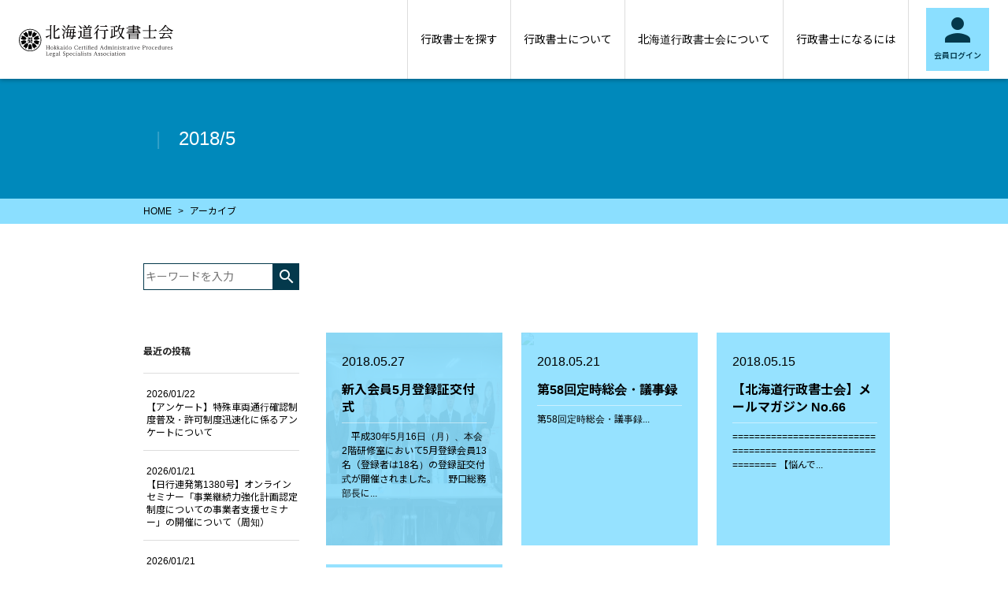

--- FILE ---
content_type: text/html; charset=UTF-8
request_url: https://www.do-gyosei.or.jp/date/2018/05/
body_size: 43599
content:
<!DOCTYPE html>
<html lang="ja" class="no-js">
<head>
	<meta charset="UTF-8">
	<meta name="viewport" content="width=device-width, initial-scale=1">
	<link rel="profile" href="http://gmpg.org/xfn/11">
	<link rel="pingback" href="https://www.do-gyosei.or.jp/xmlrpc.php">
	<link rel="shortcut icon" href="https://www.do-gyosei.or.jp/wp-content/themes/dogyo/img/favicon.ico"/>
	<!--[if lt IE 9]>
	<script src="https://www.do-gyosei.or.jp/wp-content/themes/dogyo/js/html5.js"></script>
	<![endif]-->
	<script>(function(html){html.className = html.className.replace(/\bno-js\b/,'js')})(document.documentElement);</script>
<title>2018年5月 &#8211; 北海道行政書士会</title>
<meta name='robots' content='max-image-preview:large' />
<link rel='dns-prefetch' href='//fonts.googleapis.com' />
<link rel='dns-prefetch' href='//s.w.org' />
<link rel="alternate" type="application/rss+xml" title="北海道行政書士会 &raquo; フィード" href="https://www.do-gyosei.or.jp/feed/" />
<link rel="alternate" type="application/rss+xml" title="北海道行政書士会 &raquo; コメントフィード" href="https://www.do-gyosei.or.jp/comments/feed/" />
		<script type="text/javascript">
			window._wpemojiSettings = {"baseUrl":"https:\/\/s.w.org\/images\/core\/emoji\/13.0.1\/72x72\/","ext":".png","svgUrl":"https:\/\/s.w.org\/images\/core\/emoji\/13.0.1\/svg\/","svgExt":".svg","source":{"concatemoji":"https:\/\/www.do-gyosei.or.jp\/wp-includes\/js\/wp-emoji-release.min.js?ver=5.7.2"}};
			!function(e,a,t){var n,r,o,i=a.createElement("canvas"),p=i.getContext&&i.getContext("2d");function s(e,t){var a=String.fromCharCode;p.clearRect(0,0,i.width,i.height),p.fillText(a.apply(this,e),0,0);e=i.toDataURL();return p.clearRect(0,0,i.width,i.height),p.fillText(a.apply(this,t),0,0),e===i.toDataURL()}function c(e){var t=a.createElement("script");t.src=e,t.defer=t.type="text/javascript",a.getElementsByTagName("head")[0].appendChild(t)}for(o=Array("flag","emoji"),t.supports={everything:!0,everythingExceptFlag:!0},r=0;r<o.length;r++)t.supports[o[r]]=function(e){if(!p||!p.fillText)return!1;switch(p.textBaseline="top",p.font="600 32px Arial",e){case"flag":return s([127987,65039,8205,9895,65039],[127987,65039,8203,9895,65039])?!1:!s([55356,56826,55356,56819],[55356,56826,8203,55356,56819])&&!s([55356,57332,56128,56423,56128,56418,56128,56421,56128,56430,56128,56423,56128,56447],[55356,57332,8203,56128,56423,8203,56128,56418,8203,56128,56421,8203,56128,56430,8203,56128,56423,8203,56128,56447]);case"emoji":return!s([55357,56424,8205,55356,57212],[55357,56424,8203,55356,57212])}return!1}(o[r]),t.supports.everything=t.supports.everything&&t.supports[o[r]],"flag"!==o[r]&&(t.supports.everythingExceptFlag=t.supports.everythingExceptFlag&&t.supports[o[r]]);t.supports.everythingExceptFlag=t.supports.everythingExceptFlag&&!t.supports.flag,t.DOMReady=!1,t.readyCallback=function(){t.DOMReady=!0},t.supports.everything||(n=function(){t.readyCallback()},a.addEventListener?(a.addEventListener("DOMContentLoaded",n,!1),e.addEventListener("load",n,!1)):(e.attachEvent("onload",n),a.attachEvent("onreadystatechange",function(){"complete"===a.readyState&&t.readyCallback()})),(n=t.source||{}).concatemoji?c(n.concatemoji):n.wpemoji&&n.twemoji&&(c(n.twemoji),c(n.wpemoji)))}(window,document,window._wpemojiSettings);
		</script>
		<style type="text/css">
img.wp-smiley,
img.emoji {
	display: inline !important;
	border: none !important;
	box-shadow: none !important;
	height: 1em !important;
	width: 1em !important;
	margin: 0 .07em !important;
	vertical-align: -0.1em !important;
	background: none !important;
	padding: 0 !important;
}
</style>
	<link rel='stylesheet' id='wp-block-library-css'  href='https://www.do-gyosei.or.jp/wp-includes/css/dist/block-library/style.min.css?ver=5.7.2' type='text/css' media='all' />
<link rel='stylesheet' id='contact-form-7-css'  href='https://www.do-gyosei.or.jp/wp-content/plugins/contact-form-7/includes/css/styles.css?ver=4.6' type='text/css' media='all' />
<link rel='stylesheet' id='twentyfifteen-fonts-css'  href='https://fonts.googleapis.com/css?family=Noto+Sans%3A400italic%2C700italic%2C400%2C700%7CNoto+Serif%3A400italic%2C700italic%2C400%2C700%7CInconsolata%3A400%2C700&#038;subset=latin%2Clatin-ext' type='text/css' media='all' />
<link rel='stylesheet' id='genericons-css'  href='https://www.do-gyosei.or.jp/wp-content/themes/dogyo/genericons/genericons.css?ver=3.2' type='text/css' media='all' />
<link rel='stylesheet' id='twentyfifteen-style-css'  href='https://www.do-gyosei.or.jp/wp-content/themes/dogyo/style.css?ver=5.7.2' type='text/css' media='all' />
<!--[if lt IE 9]>
<link rel='stylesheet' id='twentyfifteen-ie-css'  href='https://www.do-gyosei.or.jp/wp-content/themes/dogyo/css/ie.css?ver=20141010' type='text/css' media='all' />
<![endif]-->
<!--[if lt IE 8]>
<link rel='stylesheet' id='twentyfifteen-ie7-css'  href='https://www.do-gyosei.or.jp/wp-content/themes/dogyo/css/ie7.css?ver=20141010' type='text/css' media='all' />
<![endif]-->
<link rel='stylesheet' id='wp-members-css'  href='https://www.do-gyosei.or.jp/wp-content/plugins/wp-members/css/generic-no-float.css?ver=3.1.6.1' type='text/css' media='all' />
<script type='text/javascript' src='https://www.do-gyosei.or.jp/wp-includes/js/jquery/jquery.min.js?ver=3.5.1' id='jquery-core-js'></script>
<script type='text/javascript' src='https://www.do-gyosei.or.jp/wp-includes/js/jquery/jquery-migrate.min.js?ver=3.3.2' id='jquery-migrate-js'></script>
<link rel="https://api.w.org/" href="https://www.do-gyosei.or.jp/wp-json/" /><link rel="EditURI" type="application/rsd+xml" title="RSD" href="https://www.do-gyosei.or.jp/xmlrpc.php?rsd" />
<link rel="wlwmanifest" type="application/wlwmanifest+xml" href="https://www.do-gyosei.or.jp/wp-includes/wlwmanifest.xml" /> 
<meta name="generator" content="WordPress 5.7.2" />


	<meta name="viewport" content="width=device-width, initial-scale=1">
	<meta name="format-detection" content="telephone=no">
	<!-- フォント アイコン
================================================== -->
	<link href="https://fonts.googleapis.com/icon?family=Material+Icons" rel="stylesheet">
	<!-- 基本CSS
================================================== -->
	<link rel="stylesheet" href="https://www.do-gyosei.or.jp/wp-content/themes/dogyo/css/common.css?2022021401" type="text/css">
	<!-- jquery
================================================== -->
	<script src="https://ajax.googleapis.com/ajax/libs/jquery/1.11.2/jquery.min.js"></script>
	<!-- スライダー
================================================== -->
	<link rel="stylesheet" href="https://www.do-gyosei.or.jp/wp-content/themes/dogyo/css/slick.css" type="text/css">
	<link rel="stylesheet" href="https://www.do-gyosei.or.jp/wp-content/themes/dogyo/css/slick-theme.css" type="text/css">
	<script src="https://www.do-gyosei.or.jp/wp-content/themes/dogyo/js/slick.min.js"></script>
	<script src="https://www.do-gyosei.or.jp/wp-content/themes/dogyo/js/slick.js"></script>
	<!-- 共通JS
================================================== -->
	<script src="https://www.do-gyosei.or.jp/wp-content/themes/dogyo/js/common.js"></script>
	<!-- TOPページのみ
================================================== -->
	<script src="https://www.do-gyosei.or.jp/wp-content/themes/dogyo/js/top.js?2016112401"></script>

</head>


<body class="archive date">

	<!-- ヘッダー
================================================== -->
	<header>
		<div class="header-row">
			<div class="title">
				<a href="/"><img src="https://www.do-gyosei.or.jp/wp-content/themes/dogyo/img/site-logo-bk.svg?2017032701" alt=""></a>
			</div>
			<nav class="hd-nav">
				<ul>
					<!--<li id="hdnav0" ><a href="/">HOME</a></li>-->
					<li id="hdnav1" ><a href="/find/">行政書士を探す</a></li>
					<li id="hdnav2" ><a href="/about/" data-menu="#dp2" class="hasmenu">行政書士について</a>
						<div class="dp">
							<div id="dp2" class="dp-list">
								<div class="dp-list-row">
									<h4 class="title"><a href="/about/">行政書士について</a></h4>
									<nav>
										<ul>
													<li ><a href="https://www.do-gyosei.or.jp/about/%e7%89%b9%e5%ae%9a%e8%a1%8c%e6%94%bf%e6%9b%b8%e5%a3%ab%e3%81%ab%e3%81%a4%e3%81%84%e3%81%a6/">特定行政書士について</a>
				</li>
												</ul>
									</nav>
								</div>
							</div>
						</div>
					</li>
					<li id="hdnav3" ><a href="/about_hokkaido/" data-menu="#dp3" class="hasmenu">北海道行政書士会について</a>
						<div class="dp">
							<div id="dp3" class="dp-list">
								<div class="dp-list-row">
									<h4 class="title"><a href="/about_hokkaido/">北海道行政書士会について</a></h4>
									<nav>
										<ul>
													<li ><a href="https://www.do-gyosei.or.jp/about_hokkaido/%e3%82%a2%e3%82%af%e3%82%bb%e3%82%b9%e3%83%9e%e3%83%83%e3%83%97%e3%83%bb%e6%94%af%e9%83%a8%e4%b8%80%e8%a6%a7/">アクセスマップ・支部一覧</a>
				</li>
				<li ><a href="https://www.do-gyosei.or.jp/about_hokkaido/%e6%96%b0%e5%9e%8b%e3%82%b3%e3%83%ad%e3%83%8a%e3%82%a6%e3%82%a4%e3%83%ab%e3%82%b9%e9%96%a2%e9%80%a3%e6%83%85%e5%a0%b1/">新型コロナウイルス関連情報</a>
				</li>
				<li ><a href="https://www.do-gyosei.or.jp/about_hokkaido/%e4%bc%9a%e9%95%b7%e6%8c%a8%e6%8b%b6/">会長挨拶</a>
				</li>
				<li ><a href="https://www.do-gyosei.or.jp/about_hokkaido/%e4%bc%9a%e5%89%87/">会則</a>
				</li>
				<li ><a href="https://www.do-gyosei.or.jp/about_hokkaido/%e7%b5%84%e7%b9%94%e5%9b%b3/">組織図</a>
				</li>
				<li ><a href="https://www.do-gyosei.or.jp/about_hokkaido/%e5%bd%b9%e5%93%a1%e5%90%8d%e7%b0%bf/">役員名簿</a>
				</li>
				<li ><a href="https://www.do-gyosei.or.jp/about_hokkaido/takumakun/">たくまくん</a>
		<span class="subfieldbt"><span class="material-icons">keyboard_arrow_down</span></span><ul class="sub" id="sub_takumakun"">					<li ><a href="https://www.youtube.com/user/hokkaidogyosei">たくまくんYoutubeチャンネル</a>
										<li ><a href="https://www.do-gyosei.or.jp/about_hokkaido/takumakun/takuma/">たくまくん画像ダウンロード</a>
					</ul>		</li>
				<li ><a href="https://www.do-gyosei.or.jp/about_hokkaido/%e5%80%8b%e4%ba%ba%e6%83%85%e5%a0%b1%e4%bf%9d%e8%ad%b7%e6%96%b9%e9%87%9d/">個人情報保護方針</a>
				</li>
				<li ><a href="https://www.do-gyosei.or.jp/about_hokkaido/%e5%bd%93%e4%bc%9a%e3%81%ae%e3%83%9b%e3%83%bc%e3%83%a0%e3%83%9a%e3%83%bc%e3%82%b8%e3%81%ab%e3%81%a4%e3%81%84%e3%81%a6/">当会のホームページについて</a>
				</li>
												</ul>
									</nav>
								</div>
							</div>
						</div>
					</li>
					<li id="hdnav4" ><a href="/howto/" data-menu="#dp4" class="hasmenu">行政書士になるには</a>
						<div class="dp">
							<div id="dp4" class="dp-list">
								<div class="dp-list-row">
									<h4 class="title"><a href="/howto/">行政書士になるには</a></h4>
									<nav>
										<ul>
													<li ><a href="https://www.do-gyosei.or.jp/howto/touroku-dl/">行政書士登録申請書類一括ダウンロード</a>
				</li>
												</ul>
									</nav>
								</div>
							</div>
						</div>
					</li>
									</ul>
			</nav>
			<form action="/" class="form-search">
				<input type="search" name="s" size="30" placeholder="キーワードを入力">
				<button><i class="material-icons">&#xE8B6;</i></button>
			</form>


							<a href="/login/" class="btn-login">
					<i class="material-icons">&#xE7FD;</i>
					<p class="caption ">会員ログイン</p>
				</a>
			
			<button class="btn-nav">
			</button>
		</div>
	</header>
	<div class="obfuscator"></div>
		<!-- ヘッダーここまで
================================================== -->
	<!-- サイドメニュー：タブレット、スマホ用のグローバルメニュー
================================================== -->
	<div class="drawer">
		<div class="title">
			<a href=""><img src="https://www.do-gyosei.or.jp/wp-content/themes/dogyo/img/site-logo-bk.svg?2017032701" alt=""></a>
		</div>
		<div class="form-search-row">
			<form action="" class="form-search">
				<input type="search" name="s" size="30" maxlength="255">
				<button><i class="material-icons">&#xE8B6;</i></button>
			</form>
		</div>
		<nav class="right-nav">
			<ul>
				<li ><a href="/">HOME</a></li>
				<li ><a href="/find/">行政書士を探す</a><!--<i class="material-icons tgl">&#xE5C5;</i>--></li>
				<li ><a href="/about/">行政書士について</a><i class="material-icons tgl">&#xE5C5;</i>
					<ul>
								<li ><a href="https://www.do-gyosei.or.jp/about/%e7%89%b9%e5%ae%9a%e8%a1%8c%e6%94%bf%e6%9b%b8%e5%a3%ab%e3%81%ab%e3%81%a4%e3%81%84%e3%81%a6/">特定行政書士について</a>
				</li>
							</ul>
				</li>
				<li ><a href="/about_hokkaido/">北海道行政書士会について</a><i class="material-icons tgl">&#xE5C5;</i>
					<ul>
								<li ><a href="https://www.do-gyosei.or.jp/about_hokkaido/%e3%82%a2%e3%82%af%e3%82%bb%e3%82%b9%e3%83%9e%e3%83%83%e3%83%97%e3%83%bb%e6%94%af%e9%83%a8%e4%b8%80%e8%a6%a7/">アクセスマップ・支部一覧</a>
				</li>
				<li ><a href="https://www.do-gyosei.or.jp/about_hokkaido/%e6%96%b0%e5%9e%8b%e3%82%b3%e3%83%ad%e3%83%8a%e3%82%a6%e3%82%a4%e3%83%ab%e3%82%b9%e9%96%a2%e9%80%a3%e6%83%85%e5%a0%b1/">新型コロナウイルス関連情報</a>
				</li>
				<li ><a href="https://www.do-gyosei.or.jp/about_hokkaido/%e4%bc%9a%e9%95%b7%e6%8c%a8%e6%8b%b6/">会長挨拶</a>
				</li>
				<li ><a href="https://www.do-gyosei.or.jp/about_hokkaido/%e4%bc%9a%e5%89%87/">会則</a>
				</li>
				<li ><a href="https://www.do-gyosei.or.jp/about_hokkaido/%e7%b5%84%e7%b9%94%e5%9b%b3/">組織図</a>
				</li>
				<li ><a href="https://www.do-gyosei.or.jp/about_hokkaido/%e5%bd%b9%e5%93%a1%e5%90%8d%e7%b0%bf/">役員名簿</a>
				</li>
				<li ><a href="https://www.do-gyosei.or.jp/about_hokkaido/takumakun/">たくまくん</a>
		<span class="subfieldbt"><span class="material-icons">keyboard_arrow_down</span></span><ul class="sub" id="sub_takumakun"">					<li ><a href="https://www.youtube.com/user/hokkaidogyosei">たくまくんYoutubeチャンネル</a>
										<li ><a href="https://www.do-gyosei.or.jp/about_hokkaido/takumakun/takuma/">たくまくん画像ダウンロード</a>
					</ul>		</li>
				<li ><a href="https://www.do-gyosei.or.jp/about_hokkaido/%e5%80%8b%e4%ba%ba%e6%83%85%e5%a0%b1%e4%bf%9d%e8%ad%b7%e6%96%b9%e9%87%9d/">個人情報保護方針</a>
				</li>
				<li ><a href="https://www.do-gyosei.or.jp/about_hokkaido/%e5%bd%93%e4%bc%9a%e3%81%ae%e3%83%9b%e3%83%bc%e3%83%a0%e3%83%9a%e3%83%bc%e3%82%b8%e3%81%ab%e3%81%a4%e3%81%84%e3%81%a6/">当会のホームページについて</a>
				</li>
							</ul>
				</li>
				<li ><a href="/howto/">行政書士になるには</a><i class="material-icons tgl">&#xE5C5;</i>
					<ul>
								<li ><a href="https://www.do-gyosei.or.jp/howto/touroku-dl/">行政書士登録申請書類一括ダウンロード</a>
				</li>
							</ul>
				</li>
							</ul>
		</nav>
	</div>
	<!-- サイドメニュー：タブレット、スマホ用のグローバルメニュー：ここまで
================================================== -->



		<section class="page-header">
		<div class="page-header-row">
			<h1 class="title"><span class="hd"></span> 2018/5</h1>
		</div>
	</section>
	<section class="pankuzu">
		<!--
		<div class="pankuzu-row">
			<ul>
				<li><a href="">テキスト</a></li>
				<li>テキスト</li>
			</ul>
		</div>
		-->
		<div id="pankuzu" class="pankuzu-row"><ul id="breadcrumbs"><li class="first" itemscope itemtype="http://data-vocabulary.org/Breadcrumb"><a href="/" itemprop="url"><span itemprop="title">HOME</span></a></li><li>アーカイブ</li></ul></div>	</section>
	<section class="maincont">
		<div class="maincont-row">
			<div class="main-col">



	<section id="primary" class="content-area">
		<main id="main" class="site-main" role="main">



		<header class="content-header">
		<h1 class="content-title title"><span></span></h1>		</header><!-- .entry-header -->


		
			<div class="pickup-area-row arc">

			
							<div class="col">
					<div class="card ">
						<div class="thumb">
							<img src="http://www.do-gyosei.or.jp/wp-content/uploads/2018/05/IMG_0275-2.jpg">						</div>
						<a href="https://www.do-gyosei.or.jp/topics/3089/">
														<span class="ymd">2018.05.27</span>
							<h4 class="title">新入会員5月登録証交付式</h4>
							<p class="sapporting-text">
								　平成30年5月16日（月）、本会2階研修室において5月登録会員13名（登録者は18名）の登録証交付式が開催されました。
　野口総務部長に...							</p>
						</a>
					</div>
				</div>

								<div class="col">
					<div class="card ">
						<div class="thumb">
							<img src="http://www.do-gyosei.or.jp/wp-content/uploads/2018/05/第58回定時総会・議事録.pdf">						</div>
						<a href="https://www.do-gyosei.or.jp/info-general/3086/">
														<span class="ymd">2018.05.21</span>
							<h4 class="title">第58回定時総会・議事録</h4>
							<p class="sapporting-text">
								第58回定時総会・議事録...							</p>
						</a>
					</div>
				</div>

								<div class="col">
					<div class="card ">
						<div class="thumb">
							<span class="noimage"></span>						</div>
						<a href="https://www.do-gyosei.or.jp/mailmagazine/3084/">
														<span class="ymd">2018.05.15</span>
							<h4 class="title">【北海道行政書士会】メールマガジン No.66</h4>
							<p class="sapporting-text">
								

============================================================
【悩んで...							</p>
						</a>
					</div>
				</div>

								<div class="col">
					<div class="card ">
						<div class="thumb">
							<span class="noimage"></span>						</div>
						<a href="https://www.do-gyosei.or.jp/bureau/3080/">
														<span class="ymd">2018.05.02</span>
							<h4 class="title">新輸出大国コンソーシアム北海道ブロック連絡協議会の開催につい</h4>
							<p class="sapporting-text">
								北海道経済産業局より、下記のとおり案内がありましたので、お知らせします。

　　　　　　　　　　　　　　　　　記

本年4月19日、...							</p>
						</a>
					</div>
				</div>

							</div>
			
		</main><!-- .site-main -->
	</section><!-- .content-area -->


				</div>
						<div class="side-col">
				<form action="/" class="form-search">
					<input type="search" name="s" size="30" placeholder="キーワードを入力">
					<button><i class="material-icons">&#xE8B6;</i></button>
				</form>
				<nav class="lnav">
					<h2 class="widget-title"> 最近の投稿</h2><ul>							<li><a href="https://www.do-gyosei.or.jp/info-comittee/13430/"><span>2026/01/22</span><br />【アンケート】特殊車両通行確認制度普及・許可制度迅速化に係るアンケートについて</a></li>
														<li><a href="https://www.do-gyosei.or.jp/association/13426/"><span>2026/01/21</span><br />【日行連発第1380号】オンラインセミナー「事業継続力強化計画認定制度についての事業者支援セミナー」の開催について（周知）</a></li>
														<li><a href="https://www.do-gyosei.or.jp/info-training/13415/"><span>2026/01/21</span><br />「2026年１月施行！～下請法は取適法へ～改正ポイント説明会 in  釧路」開催ご案内</a></li>
														<li><a href="https://www.do-gyosei.or.jp/info-plan/13411/"><span>2026/01/20</span><br />【福岡会】シンポジウム「第３回 多文化共生ってなんだろう？」（ご案内）</a></li>
														<li><a href="https://www.do-gyosei.or.jp/association/13378/"><span>2026/01/20</span><br />【日行連発第1320号】オンラインセミナー「国際業務における行政書士の次のステージ～外国人政策の転換期に求められる社会的使命・専門性・責任とは～」の開催について（周知）</a></li>
														<li><a href="https://www.do-gyosei.or.jp/info-plan/13405/"><span>2026/01/19</span><br />ＣＩＩＣユーザー勉強会「見逃し配信サービス」開始のご案内</a></li>
														<li><a href="https://www.do-gyosei.or.jp/info-plan/13394/"><span>2026/01/19</span><br />１月３０日開催　ＣＩＩＣユーザー勉強会のご案内～会計士・税理士から学ぶ　令和８年度税制改正大綱の解説～</a></li>
														<li><a href="https://www.do-gyosei.or.jp/association/13387/"><span>2026/01/13</span><br />【日行連発第1336号】オンラインセミナー「社会福祉施設等のBCP策定にについて」の開催について（周知）</a></li>
														<li><a href="https://www.do-gyosei.or.jp/association/13374/"><span>2026/01/13</span><br />【日行連発第1321号】在留申請オンラインシステムの更改について（周知）</a></li>
														<li><a href="https://www.do-gyosei.or.jp/topics/13372/"><span>2026/01/12</span><br />新入会員１２月交付式</a></li>
							</ul>	<div id="secondary" class="secondary">

		
		
					<div id="widget-area" class="widget-area" role="complementary">
				<aside id="archives-2" class="widget widget_archive"><h2 class="widget-title">アーカイブ</h2>
			<ul>
					<li><a href='https://www.do-gyosei.or.jp/date/2026/01/'>2026年1月</a></li>
	<li><a href='https://www.do-gyosei.or.jp/date/2025/12/'>2025年12月</a></li>
	<li><a href='https://www.do-gyosei.or.jp/date/2025/11/'>2025年11月</a></li>
	<li><a href='https://www.do-gyosei.or.jp/date/2025/10/'>2025年10月</a></li>
	<li><a href='https://www.do-gyosei.or.jp/date/2025/09/'>2025年9月</a></li>
	<li><a href='https://www.do-gyosei.or.jp/date/2025/08/'>2025年8月</a></li>
	<li><a href='https://www.do-gyosei.or.jp/date/2025/07/'>2025年7月</a></li>
	<li><a href='https://www.do-gyosei.or.jp/date/2025/06/'>2025年6月</a></li>
	<li><a href='https://www.do-gyosei.or.jp/date/2025/05/'>2025年5月</a></li>
	<li><a href='https://www.do-gyosei.or.jp/date/2025/04/'>2025年4月</a></li>
	<li><a href='https://www.do-gyosei.or.jp/date/2025/03/'>2025年3月</a></li>
	<li><a href='https://www.do-gyosei.or.jp/date/2025/02/'>2025年2月</a></li>
	<li><a href='https://www.do-gyosei.or.jp/date/2025/01/'>2025年1月</a></li>
	<li><a href='https://www.do-gyosei.or.jp/date/2024/12/'>2024年12月</a></li>
	<li><a href='https://www.do-gyosei.or.jp/date/2024/11/'>2024年11月</a></li>
	<li><a href='https://www.do-gyosei.or.jp/date/2024/10/'>2024年10月</a></li>
	<li><a href='https://www.do-gyosei.or.jp/date/2024/09/'>2024年9月</a></li>
	<li><a href='https://www.do-gyosei.or.jp/date/2024/07/'>2024年7月</a></li>
	<li><a href='https://www.do-gyosei.or.jp/date/2024/06/'>2024年6月</a></li>
	<li><a href='https://www.do-gyosei.or.jp/date/2024/05/'>2024年5月</a></li>
	<li><a href='https://www.do-gyosei.or.jp/date/2024/04/'>2024年4月</a></li>
	<li><a href='https://www.do-gyosei.or.jp/date/2024/03/'>2024年3月</a></li>
	<li><a href='https://www.do-gyosei.or.jp/date/2024/02/'>2024年2月</a></li>
	<li><a href='https://www.do-gyosei.or.jp/date/2024/01/'>2024年1月</a></li>
	<li><a href='https://www.do-gyosei.or.jp/date/2023/12/'>2023年12月</a></li>
	<li><a href='https://www.do-gyosei.or.jp/date/2023/11/'>2023年11月</a></li>
	<li><a href='https://www.do-gyosei.or.jp/date/2023/10/'>2023年10月</a></li>
	<li><a href='https://www.do-gyosei.or.jp/date/2023/09/'>2023年9月</a></li>
	<li><a href='https://www.do-gyosei.or.jp/date/2023/08/'>2023年8月</a></li>
	<li><a href='https://www.do-gyosei.or.jp/date/2023/07/'>2023年7月</a></li>
	<li><a href='https://www.do-gyosei.or.jp/date/2023/06/'>2023年6月</a></li>
	<li><a href='https://www.do-gyosei.or.jp/date/2023/05/'>2023年5月</a></li>
	<li><a href='https://www.do-gyosei.or.jp/date/2023/04/'>2023年4月</a></li>
	<li><a href='https://www.do-gyosei.or.jp/date/2023/03/'>2023年3月</a></li>
	<li><a href='https://www.do-gyosei.or.jp/date/2023/02/'>2023年2月</a></li>
	<li><a href='https://www.do-gyosei.or.jp/date/2023/01/'>2023年1月</a></li>
	<li><a href='https://www.do-gyosei.or.jp/date/2022/12/'>2022年12月</a></li>
	<li><a href='https://www.do-gyosei.or.jp/date/2022/11/'>2022年11月</a></li>
	<li><a href='https://www.do-gyosei.or.jp/date/2022/10/'>2022年10月</a></li>
	<li><a href='https://www.do-gyosei.or.jp/date/2022/09/'>2022年9月</a></li>
	<li><a href='https://www.do-gyosei.or.jp/date/2022/08/'>2022年8月</a></li>
	<li><a href='https://www.do-gyosei.or.jp/date/2022/07/'>2022年7月</a></li>
	<li><a href='https://www.do-gyosei.or.jp/date/2022/06/'>2022年6月</a></li>
	<li><a href='https://www.do-gyosei.or.jp/date/2022/05/'>2022年5月</a></li>
	<li><a href='https://www.do-gyosei.or.jp/date/2022/04/'>2022年4月</a></li>
	<li><a href='https://www.do-gyosei.or.jp/date/2022/03/'>2022年3月</a></li>
	<li><a href='https://www.do-gyosei.or.jp/date/2022/02/'>2022年2月</a></li>
	<li><a href='https://www.do-gyosei.or.jp/date/2022/01/'>2022年1月</a></li>
	<li><a href='https://www.do-gyosei.or.jp/date/2021/12/'>2021年12月</a></li>
	<li><a href='https://www.do-gyosei.or.jp/date/2021/11/'>2021年11月</a></li>
	<li><a href='https://www.do-gyosei.or.jp/date/2021/10/'>2021年10月</a></li>
	<li><a href='https://www.do-gyosei.or.jp/date/2021/09/'>2021年9月</a></li>
	<li><a href='https://www.do-gyosei.or.jp/date/2021/08/'>2021年8月</a></li>
	<li><a href='https://www.do-gyosei.or.jp/date/2021/07/'>2021年7月</a></li>
	<li><a href='https://www.do-gyosei.or.jp/date/2021/06/'>2021年6月</a></li>
	<li><a href='https://www.do-gyosei.or.jp/date/2021/05/'>2021年5月</a></li>
	<li><a href='https://www.do-gyosei.or.jp/date/2021/04/'>2021年4月</a></li>
	<li><a href='https://www.do-gyosei.or.jp/date/2021/03/'>2021年3月</a></li>
	<li><a href='https://www.do-gyosei.or.jp/date/2021/02/'>2021年2月</a></li>
	<li><a href='https://www.do-gyosei.or.jp/date/2021/01/'>2021年1月</a></li>
	<li><a href='https://www.do-gyosei.or.jp/date/2020/12/'>2020年12月</a></li>
	<li><a href='https://www.do-gyosei.or.jp/date/2020/11/'>2020年11月</a></li>
	<li><a href='https://www.do-gyosei.or.jp/date/2020/10/'>2020年10月</a></li>
	<li><a href='https://www.do-gyosei.or.jp/date/2020/09/'>2020年9月</a></li>
	<li><a href='https://www.do-gyosei.or.jp/date/2020/08/'>2020年8月</a></li>
	<li><a href='https://www.do-gyosei.or.jp/date/2020/07/'>2020年7月</a></li>
	<li><a href='https://www.do-gyosei.or.jp/date/2020/06/'>2020年6月</a></li>
	<li><a href='https://www.do-gyosei.or.jp/date/2020/05/'>2020年5月</a></li>
	<li><a href='https://www.do-gyosei.or.jp/date/2020/04/'>2020年4月</a></li>
	<li><a href='https://www.do-gyosei.or.jp/date/2020/03/'>2020年3月</a></li>
	<li><a href='https://www.do-gyosei.or.jp/date/2020/02/'>2020年2月</a></li>
	<li><a href='https://www.do-gyosei.or.jp/date/2020/01/'>2020年1月</a></li>
	<li><a href='https://www.do-gyosei.or.jp/date/2019/12/'>2019年12月</a></li>
	<li><a href='https://www.do-gyosei.or.jp/date/2019/11/'>2019年11月</a></li>
	<li><a href='https://www.do-gyosei.or.jp/date/2019/10/'>2019年10月</a></li>
	<li><a href='https://www.do-gyosei.or.jp/date/2019/09/'>2019年9月</a></li>
	<li><a href='https://www.do-gyosei.or.jp/date/2019/08/'>2019年8月</a></li>
	<li><a href='https://www.do-gyosei.or.jp/date/2019/07/'>2019年7月</a></li>
	<li><a href='https://www.do-gyosei.or.jp/date/2019/06/'>2019年6月</a></li>
	<li><a href='https://www.do-gyosei.or.jp/date/2019/05/'>2019年5月</a></li>
	<li><a href='https://www.do-gyosei.or.jp/date/2019/04/'>2019年4月</a></li>
	<li><a href='https://www.do-gyosei.or.jp/date/2019/03/'>2019年3月</a></li>
	<li><a href='https://www.do-gyosei.or.jp/date/2019/02/'>2019年2月</a></li>
	<li><a href='https://www.do-gyosei.or.jp/date/2019/01/'>2019年1月</a></li>
	<li><a href='https://www.do-gyosei.or.jp/date/2018/12/'>2018年12月</a></li>
	<li><a href='https://www.do-gyosei.or.jp/date/2018/11/'>2018年11月</a></li>
	<li><a href='https://www.do-gyosei.or.jp/date/2018/10/'>2018年10月</a></li>
	<li><a href='https://www.do-gyosei.or.jp/date/2018/09/'>2018年9月</a></li>
	<li><a href='https://www.do-gyosei.or.jp/date/2018/08/'>2018年8月</a></li>
	<li><a href='https://www.do-gyosei.or.jp/date/2018/07/'>2018年7月</a></li>
	<li><a href='https://www.do-gyosei.or.jp/date/2018/06/'>2018年6月</a></li>
	<li><a href='https://www.do-gyosei.or.jp/date/2018/05/' aria-current="page">2018年5月</a></li>
	<li><a href='https://www.do-gyosei.or.jp/date/2018/04/'>2018年4月</a></li>
	<li><a href='https://www.do-gyosei.or.jp/date/2018/03/'>2018年3月</a></li>
	<li><a href='https://www.do-gyosei.or.jp/date/2018/02/'>2018年2月</a></li>
	<li><a href='https://www.do-gyosei.or.jp/date/2018/01/'>2018年1月</a></li>
	<li><a href='https://www.do-gyosei.or.jp/date/2017/12/'>2017年12月</a></li>
	<li><a href='https://www.do-gyosei.or.jp/date/2017/11/'>2017年11月</a></li>
	<li><a href='https://www.do-gyosei.or.jp/date/2017/10/'>2017年10月</a></li>
	<li><a href='https://www.do-gyosei.or.jp/date/2017/09/'>2017年9月</a></li>
	<li><a href='https://www.do-gyosei.or.jp/date/2017/08/'>2017年8月</a></li>
	<li><a href='https://www.do-gyosei.or.jp/date/2017/07/'>2017年7月</a></li>
	<li><a href='https://www.do-gyosei.or.jp/date/2017/06/'>2017年6月</a></li>
	<li><a href='https://www.do-gyosei.or.jp/date/2017/05/'>2017年5月</a></li>
	<li><a href='https://www.do-gyosei.or.jp/date/2017/04/'>2017年4月</a></li>
	<li><a href='https://www.do-gyosei.or.jp/date/2017/03/'>2017年3月</a></li>
	<li><a href='https://www.do-gyosei.or.jp/date/2017/02/'>2017年2月</a></li>
	<li><a href='https://www.do-gyosei.or.jp/date/2017/01/'>2017年1月</a></li>
	<li><a href='https://www.do-gyosei.or.jp/date/2016/12/'>2016年12月</a></li>
	<li><a href='https://www.do-gyosei.or.jp/date/2016/11/'>2016年11月</a></li>
	<li><a href='https://www.do-gyosei.or.jp/date/2016/10/'>2016年10月</a></li>
	<li><a href='https://www.do-gyosei.or.jp/date/2016/09/'>2016年9月</a></li>
	<li><a href='https://www.do-gyosei.or.jp/date/2016/08/'>2016年8月</a></li>
	<li><a href='https://www.do-gyosei.or.jp/date/2016/07/'>2016年7月</a></li>
	<li><a href='https://www.do-gyosei.or.jp/date/2016/06/'>2016年6月</a></li>
	<li><a href='https://www.do-gyosei.or.jp/date/2016/05/'>2016年5月</a></li>
	<li><a href='https://www.do-gyosei.or.jp/date/2016/04/'>2016年4月</a></li>
	<li><a href='https://www.do-gyosei.or.jp/date/2016/03/'>2016年3月</a></li>
	<li><a href='https://www.do-gyosei.or.jp/date/2016/02/'>2016年2月</a></li>
	<li><a href='https://www.do-gyosei.or.jp/date/2016/01/'>2016年1月</a></li>
	<li><a href='https://www.do-gyosei.or.jp/date/2015/12/'>2015年12月</a></li>
	<li><a href='https://www.do-gyosei.or.jp/date/2015/11/'>2015年11月</a></li>
	<li><a href='https://www.do-gyosei.or.jp/date/2015/10/'>2015年10月</a></li>
	<li><a href='https://www.do-gyosei.or.jp/date/2015/09/'>2015年9月</a></li>
	<li><a href='https://www.do-gyosei.or.jp/date/2015/08/'>2015年8月</a></li>
	<li><a href='https://www.do-gyosei.or.jp/date/2015/07/'>2015年7月</a></li>
	<li><a href='https://www.do-gyosei.or.jp/date/2015/06/'>2015年6月</a></li>
	<li><a href='https://www.do-gyosei.or.jp/date/2015/05/'>2015年5月</a></li>
	<li><a href='https://www.do-gyosei.or.jp/date/2015/04/'>2015年4月</a></li>
	<li><a href='https://www.do-gyosei.or.jp/date/2015/03/'>2015年3月</a></li>
	<li><a href='https://www.do-gyosei.or.jp/date/2015/02/'>2015年2月</a></li>
	<li><a href='https://www.do-gyosei.or.jp/date/2015/01/'>2015年1月</a></li>
	<li><a href='https://www.do-gyosei.or.jp/date/2014/12/'>2014年12月</a></li>
	<li><a href='https://www.do-gyosei.or.jp/date/2014/11/'>2014年11月</a></li>
	<li><a href='https://www.do-gyosei.or.jp/date/2014/10/'>2014年10月</a></li>
	<li><a href='https://www.do-gyosei.or.jp/date/2014/09/'>2014年9月</a></li>
	<li><a href='https://www.do-gyosei.or.jp/date/2014/08/'>2014年8月</a></li>
	<li><a href='https://www.do-gyosei.or.jp/date/2014/07/'>2014年7月</a></li>
	<li><a href='https://www.do-gyosei.or.jp/date/2014/06/'>2014年6月</a></li>
	<li><a href='https://www.do-gyosei.or.jp/date/2014/05/'>2014年5月</a></li>
	<li><a href='https://www.do-gyosei.or.jp/date/2014/04/'>2014年4月</a></li>
	<li><a href='https://www.do-gyosei.or.jp/date/2014/03/'>2014年3月</a></li>
	<li><a href='https://www.do-gyosei.or.jp/date/2014/02/'>2014年2月</a></li>
	<li><a href='https://www.do-gyosei.or.jp/date/2014/01/'>2014年1月</a></li>
	<li><a href='https://www.do-gyosei.or.jp/date/2013/12/'>2013年12月</a></li>
	<li><a href='https://www.do-gyosei.or.jp/date/2013/11/'>2013年11月</a></li>
	<li><a href='https://www.do-gyosei.or.jp/date/2013/10/'>2013年10月</a></li>
	<li><a href='https://www.do-gyosei.or.jp/date/2013/09/'>2013年9月</a></li>
	<li><a href='https://www.do-gyosei.or.jp/date/2013/08/'>2013年8月</a></li>
	<li><a href='https://www.do-gyosei.or.jp/date/2013/07/'>2013年7月</a></li>
	<li><a href='https://www.do-gyosei.or.jp/date/2013/06/'>2013年6月</a></li>
	<li><a href='https://www.do-gyosei.or.jp/date/2013/05/'>2013年5月</a></li>
	<li><a href='https://www.do-gyosei.or.jp/date/2013/04/'>2013年4月</a></li>
	<li><a href='https://www.do-gyosei.or.jp/date/2013/03/'>2013年3月</a></li>
	<li><a href='https://www.do-gyosei.or.jp/date/2013/02/'>2013年2月</a></li>
	<li><a href='https://www.do-gyosei.or.jp/date/2013/01/'>2013年1月</a></li>
	<li><a href='https://www.do-gyosei.or.jp/date/2012/12/'>2012年12月</a></li>
	<li><a href='https://www.do-gyosei.or.jp/date/2012/11/'>2012年11月</a></li>
	<li><a href='https://www.do-gyosei.or.jp/date/2012/10/'>2012年10月</a></li>
	<li><a href='https://www.do-gyosei.or.jp/date/2012/09/'>2012年9月</a></li>
	<li><a href='https://www.do-gyosei.or.jp/date/2012/08/'>2012年8月</a></li>
	<li><a href='https://www.do-gyosei.or.jp/date/2012/07/'>2012年7月</a></li>
	<li><a href='https://www.do-gyosei.or.jp/date/2012/06/'>2012年6月</a></li>
	<li><a href='https://www.do-gyosei.or.jp/date/2012/05/'>2012年5月</a></li>
	<li><a href='https://www.do-gyosei.or.jp/date/2012/04/'>2012年4月</a></li>
	<li><a href='https://www.do-gyosei.or.jp/date/2012/03/'>2012年3月</a></li>
	<li><a href='https://www.do-gyosei.or.jp/date/2012/02/'>2012年2月</a></li>
	<li><a href='https://www.do-gyosei.or.jp/date/2012/01/'>2012年1月</a></li>
	<li><a href='https://www.do-gyosei.or.jp/date/2011/12/'>2011年12月</a></li>
	<li><a href='https://www.do-gyosei.or.jp/date/2011/11/'>2011年11月</a></li>
	<li><a href='https://www.do-gyosei.or.jp/date/2011/10/'>2011年10月</a></li>
	<li><a href='https://www.do-gyosei.or.jp/date/2011/09/'>2011年9月</a></li>
	<li><a href='https://www.do-gyosei.or.jp/date/2011/08/'>2011年8月</a></li>
	<li><a href='https://www.do-gyosei.or.jp/date/2011/07/'>2011年7月</a></li>
	<li><a href='https://www.do-gyosei.or.jp/date/2011/06/'>2011年6月</a></li>
	<li><a href='https://www.do-gyosei.or.jp/date/2011/05/'>2011年5月</a></li>
	<li><a href='https://www.do-gyosei.or.jp/date/2011/03/'>2011年3月</a></li>
	<li><a href='https://www.do-gyosei.or.jp/date/2011/02/'>2011年2月</a></li>
	<li><a href='https://www.do-gyosei.or.jp/date/2011/01/'>2011年1月</a></li>
	<li><a href='https://www.do-gyosei.or.jp/date/2010/12/'>2010年12月</a></li>
	<li><a href='https://www.do-gyosei.or.jp/date/2010/11/'>2010年11月</a></li>
	<li><a href='https://www.do-gyosei.or.jp/date/2010/10/'>2010年10月</a></li>
	<li><a href='https://www.do-gyosei.or.jp/date/2010/09/'>2010年9月</a></li>
	<li><a href='https://www.do-gyosei.or.jp/date/2010/08/'>2010年8月</a></li>
	<li><a href='https://www.do-gyosei.or.jp/date/2010/07/'>2010年7月</a></li>
	<li><a href='https://www.do-gyosei.or.jp/date/2010/06/'>2010年6月</a></li>
	<li><a href='https://www.do-gyosei.or.jp/date/2010/05/'>2010年5月</a></li>
	<li><a href='https://www.do-gyosei.or.jp/date/2010/02/'>2010年2月</a></li>
	<li><a href='https://www.do-gyosei.or.jp/date/2009/12/'>2009年12月</a></li>
	<li><a href='https://www.do-gyosei.or.jp/date/2009/11/'>2009年11月</a></li>
	<li><a href='https://www.do-gyosei.or.jp/date/2009/09/'>2009年9月</a></li>
	<li><a href='https://www.do-gyosei.or.jp/date/2009/08/'>2009年8月</a></li>
	<li><a href='https://www.do-gyosei.or.jp/date/2009/07/'>2009年7月</a></li>
	<li><a href='https://www.do-gyosei.or.jp/date/2009/04/'>2009年4月</a></li>
	<li><a href='https://www.do-gyosei.or.jp/date/2009/03/'>2009年3月</a></li>
	<li><a href='https://www.do-gyosei.or.jp/date/2009/02/'>2009年2月</a></li>
	<li><a href='https://www.do-gyosei.or.jp/date/2009/01/'>2009年1月</a></li>
	<li><a href='https://www.do-gyosei.or.jp/date/2008/11/'>2008年11月</a></li>
	<li><a href='https://www.do-gyosei.or.jp/date/2008/10/'>2008年10月</a></li>
	<li><a href='https://www.do-gyosei.or.jp/date/2008/09/'>2008年9月</a></li>
	<li><a href='https://www.do-gyosei.or.jp/date/2008/07/'>2008年7月</a></li>
	<li><a href='https://www.do-gyosei.or.jp/date/2008/06/'>2008年6月</a></li>
	<li><a href='https://www.do-gyosei.or.jp/date/2008/05/'>2008年5月</a></li>
	<li><a href='https://www.do-gyosei.or.jp/date/2008/04/'>2008年4月</a></li>
	<li><a href='https://www.do-gyosei.or.jp/date/2008/03/'>2008年3月</a></li>
	<li><a href='https://www.do-gyosei.or.jp/date/2008/02/'>2008年2月</a></li>
	<li><a href='https://www.do-gyosei.or.jp/date/2008/01/'>2008年1月</a></li>
	<li><a href='https://www.do-gyosei.or.jp/date/2007/12/'>2007年12月</a></li>
	<li><a href='https://www.do-gyosei.or.jp/date/2007/11/'>2007年11月</a></li>
	<li><a href='https://www.do-gyosei.or.jp/date/2007/10/'>2007年10月</a></li>
	<li><a href='https://www.do-gyosei.or.jp/date/2007/09/'>2007年9月</a></li>
	<li><a href='https://www.do-gyosei.or.jp/date/2007/08/'>2007年8月</a></li>
	<li><a href='https://www.do-gyosei.or.jp/date/2007/07/'>2007年7月</a></li>
	<li><a href='https://www.do-gyosei.or.jp/date/2007/06/'>2007年6月</a></li>
	<li><a href='https://www.do-gyosei.or.jp/date/2007/05/'>2007年5月</a></li>
	<li><a href='https://www.do-gyosei.or.jp/date/2007/03/'>2007年3月</a></li>
	<li><a href='https://www.do-gyosei.or.jp/date/2007/02/'>2007年2月</a></li>
	<li><a href='https://www.do-gyosei.or.jp/date/2007/01/'>2007年1月</a></li>
	<li><a href='https://www.do-gyosei.or.jp/date/2006/11/'>2006年11月</a></li>
			</ul>

			</aside>			</div><!-- .widget-area -->
		
	</div><!-- .secondary -->

				</nav>
			</div>
					</div>
	</section>
	<div id="btn-pagetop" class="btn btn-pagetop">
		<i class="material-icons">&#xE316;</i>
	</div>
	<!-- END_top-row -->

	


	<!-- フッターここから
================================================== -->
	<div class="footer">
		<div class="footer-row">
			<div class="info-adr">
				<div class="title"><img src="https://www.do-gyosei.or.jp/wp-content/themes/dogyo/img/site-logo-w.svg" alt=""></div>
				<p>
					〒060-0001<br>
					北海道札幌市中央区北1条西10丁目1-6<br>
					北海道行政書士会館<br>
					TEL 011-221-1221 ／ FAX 011-281-4138<br>
					<a href="/inquiry/">お問い合わせはこちら</a>
				</p>
			</div>
			<nav id="fnav">
				<ul>
					<li><a href="/about/">行政書士について</a><i class="material-icons tgl">&#xE5C5;</i>
						<ul>
									<li ><a href="https://www.do-gyosei.or.jp/about/%e7%89%b9%e5%ae%9a%e8%a1%8c%e6%94%bf%e6%9b%b8%e5%a3%ab%e3%81%ab%e3%81%a4%e3%81%84%e3%81%a6/">特定行政書士について</a></li>
								</ul>
					</li>
					<li><a href="/about_hokkaido/" data-menu="#dp3" class="hasmenu">北海道行政書士会について</a><i class="material-icons tgl">&#xE5C5;</i>
						<ul>
									<li ><a href="https://www.do-gyosei.or.jp/about_hokkaido/%e3%82%a2%e3%82%af%e3%82%bb%e3%82%b9%e3%83%9e%e3%83%83%e3%83%97%e3%83%bb%e6%94%af%e9%83%a8%e4%b8%80%e8%a6%a7/">アクセスマップ・支部一覧</a></li>
				<li ><a href="https://www.do-gyosei.or.jp/about_hokkaido/%e6%96%b0%e5%9e%8b%e3%82%b3%e3%83%ad%e3%83%8a%e3%82%a6%e3%82%a4%e3%83%ab%e3%82%b9%e9%96%a2%e9%80%a3%e6%83%85%e5%a0%b1/">新型コロナウイルス関連情報</a></li>
				<li ><a href="https://www.do-gyosei.or.jp/about_hokkaido/%e4%bc%9a%e9%95%b7%e6%8c%a8%e6%8b%b6/">会長挨拶</a></li>
				<li ><a href="https://www.do-gyosei.or.jp/about_hokkaido/%e4%bc%9a%e5%89%87/">会則</a></li>
				<li ><a href="https://www.do-gyosei.or.jp/about_hokkaido/%e7%b5%84%e7%b9%94%e5%9b%b3/">組織図</a></li>
				<li ><a href="https://www.do-gyosei.or.jp/about_hokkaido/%e5%bd%b9%e5%93%a1%e5%90%8d%e7%b0%bf/">役員名簿</a></li>
				<li ><a href="https://www.do-gyosei.or.jp/about_hokkaido/takumakun/">たくまくん</a></li>
				<li ><a href="https://www.do-gyosei.or.jp/about_hokkaido/%e5%80%8b%e4%ba%ba%e6%83%85%e5%a0%b1%e4%bf%9d%e8%ad%b7%e6%96%b9%e9%87%9d/">個人情報保護方針</a></li>
				<li ><a href="https://www.do-gyosei.or.jp/about_hokkaido/%e5%bd%93%e4%bc%9a%e3%81%ae%e3%83%9b%e3%83%bc%e3%83%a0%e3%83%9a%e3%83%bc%e3%82%b8%e3%81%ab%e3%81%a4%e3%81%84%e3%81%a6/">当会のホームページについて</a></li>
								</ul>
					</li>
					<li><a href="/howto/" data-menu="#dp4" class="hasmenu">行政書士になるには</a><i class="material-icons tgl">&#xE5C5;</i>
						<ul>
									<li ><a href="https://www.do-gyosei.or.jp/howto/touroku-dl/">行政書士登録申請書類一括ダウンロード</a></li>
								</ul>
					</li>
				</ul>
							</nav>
		</div>
	</div>
	<!-- フッターここまで
================================================== -->
	<div id="copyright-area">
		<div id="copyright">Copyright© Hokkaido Certified Administrative Procedures Legal Specialists Association. All Rights Reserved.</div>
	</div>

<script type='text/javascript' src='https://www.do-gyosei.or.jp/wp-content/plugins/contact-form-7/includes/js/jquery.form.min.js?ver=3.51.0-2014.06.20' id='jquery-form-js'></script>
<script type='text/javascript' id='contact-form-7-js-extra'>
/* <![CDATA[ */
var _wpcf7 = {"recaptcha":{"messages":{"empty":"\u3042\u306a\u305f\u304c\u30ed\u30dc\u30c3\u30c8\u3067\u306f\u306a\u3044\u3053\u3068\u3092\u8a3c\u660e\u3057\u3066\u304f\u3060\u3055\u3044\u3002"}}};
/* ]]> */
</script>
<script type='text/javascript' src='https://www.do-gyosei.or.jp/wp-content/plugins/contact-form-7/includes/js/scripts.js?ver=4.6' id='contact-form-7-js'></script>
<script type='text/javascript' src='https://www.do-gyosei.or.jp/wp-content/themes/dogyo/js/skip-link-focus-fix.js?ver=20141010' id='twentyfifteen-skip-link-focus-fix-js'></script>
<script type='text/javascript' id='twentyfifteen-script-js-extra'>
/* <![CDATA[ */
var screenReaderText = {"expand":"<span class=\"screen-reader-text\">\u30b5\u30d6\u30e1\u30cb\u30e5\u30fc\u3092\u5c55\u958b<\/span>","collapse":"<span class=\"screen-reader-text\">\u30b5\u30d6\u30e1\u30cb\u30e5\u30fc\u3092\u9589\u3058\u308b<\/span>"};
/* ]]> */
</script>
<script type='text/javascript' src='https://www.do-gyosei.or.jp/wp-content/themes/dogyo/js/functions.js?ver=20150330' id='twentyfifteen-script-js'></script>
<script type='text/javascript' src='https://www.do-gyosei.or.jp/wp-includes/js/wp-embed.min.js?ver=5.7.2' id='wp-embed-js'></script>

</body>
</html>


--- FILE ---
content_type: text/css
request_url: https://www.do-gyosei.or.jp/wp-content/themes/dogyo/css/common.css?2022021401
body_size: 67834
content:
@charset 'utf-8';

@import url(https://fonts.googleapis.com/earlyaccess/notosansjp.css);

body {
	/*font-family: Avenir, "Open Sans", "Helvetica Neue", Helvetica, Arial, Verdana, Roboto, "游ゴシック", "Yu Gothic", "游ゴシック体", "YuGothic", "ヒラギノ角ゴ Pro W3", "Hiragino Kaku Gothic Pro", "Meiryo UI", "メイリオ", Meiryo, "ＭＳ Ｐゴシック", "MS PGothic", sans-serif;*/
	font-family: Avenir, "Open Sans", "Helvetica Neue", Helvetica, Arial, Verdana, Roboto, 'Noto Sans JP', "ヒラギノ角ゴ Pro W3", "Hiragino Kaku Gothic Pro", "メイリオ", Meiryo, "Meiryo UI", "ＭＳ Ｐゴシック", "MS PGothic", sans-serif;
}

input,textarea,select,button {
	/*font-family: Avenir, "Open Sans", "Helvetica Neue", Helvetica, Arial, Verdana, Roboto, "游ゴシック", "Yu Gothic", "游ゴシック体", "YuGothic", "ヒラギノ角ゴ Pro W3", "Hiragino Kaku Gothic Pro", "Meiryo UI", "メイリオ", Meiryo, "ＭＳ Ｐゴシック", "MS PGothic", sans-serif;*/
	font-family: Avenir, "Open Sans", "Helvetica Neue", Helvetica, Arial, Verdana, Roboto, 'Noto Sans JP', "ヒラギノ角ゴ Pro W3", "Hiragino Kaku Gothic Pro", "メイリオ", Meiryo, "Meiryo UI", "ＭＳ Ｐゴシック", "MS PGothic", sans-serif;
}


/* JSメディアクエリ判別用
========================================================================== */

body:after {
	display: none;
	content: 'sd';
}

@media (min-width: 769px) {
	body:after {
		display: none;
		content: 'pc';
	}
}
body{
	padding-top: 56px;
}

@media (min-width: 769px) {
	body{
		padding-top: 0;
	}
}

p,div {
	word-wrap: break-word;
	white-space: normal;
}


/* Clearing
========================================================================== */

* {
	box-sizing: border-box;
}
/*
* {
    -webkit-appearance: none;
}
*/

body {
	font-size: 16px;
	margin: 0;
	padding-left: 0;
	padding-right: 0;
	padding-bottom: 0;
	text-align: center;
	color: rgba(0, 0, 0, .87);
	position: relative;
}


/* cfx */

.cfx:after {
	display: block;
	visibility: hidden;
	clear: both;
	height: 0;
	content: ' ';
}

.cfx {
	display: inline-block;
	min-height: 1%;
}


/* Hides from IE-mac \*/

* html .cfx {
	height: 1%;
}

.cfx {
	display: block;
}


/* End hide from IE-Mac */

.clr {
	clear: both;
}

form,
p,
h1,
h2,
h3,
h4,
h5,
h6,
p {
	margin: 0;
}

table {
	border-spacing: 0;
	border-collapse: collapse;
}

a {
	text-decoration: none;
	color: #06f;
}

a:hover,
a:active {
	text-decoration: none;
	color: #06f;
}

a img {
	border: 0;
}

img {
	vertical-align: middle;
}

ul {
	margin: 0;
	padding: 0;
	list-style: none;
}


/* helpar class
========================================================================== */

.float-left {
	float: left;
}

.float-right {
	float: right;
}

.text-left {
	text-align: left;
}

.text-right {
	text-align: right;
}

.text-center {
	text-align: center;
}

.text-justify {
	text-align: justify;
}

.pd16,
.pd32,
.pd64 {
	padding: 16px;
}

@media(min-width: 1176px) {
	.pd8 {
		padding: 8px;
	}
	.pd16 {
		padding: 32px;
	}
	.pd32 {
		padding: 32px;
	}
	.pd64 {
		padding: 64px;
	}
}


.mt24 {
	margin-top: 24px;
}

.mb16 {
	margin-bottom: 16px;
}

.mt16 {
	margin-top: 16px;
}

.mb48 {
	margin-bottom: 48px;
}

.relative {
	position: relative;
}

.fixed {
	position: fixed;
	top: 0;
	left: 0;
	width: 100%;
}

.sp-visible {
	display: block;
}

@media (min-width: 769px) {
	.sp-visible {
		display: none;
	}
}


/* Typography
========================================================================== */

.small {
	font-size: 12px;
}

.base {
	font-size: 14px;
}

.medium {
	font-size: 18px;
}

.large {
	font-size: 24px;
}

.xlarge {
	font-size: 30px;
}

.xxlarge {
	font-size: 36px;
}


/* background-color
========================================================================== */

.bg-gray300 {
	background-color: #e0e0e0;
}

.bg-light-yellow {
	background-color: #d0eaff;
}


/* header
========================================================================== */


/* header：レイアウト
========================================================================== */

body > header {
	background-color:rgba(255,255,255,0.95);
	width: 100%;
	/*z-index: 1;*/
	z-index: 5;

	position: fixed;
	left: 0;
	top: 0;
}

.header-row {
	height: 56px;
	box-shadow: 0 2px 5px rgba(0, 0, 0, 0.26);
}

@media (min-width: 769px) {
	body > header{
		position: static;
	}
	.header-row {
		height: 100px;
	}
	.is_low > header {
		position: fixed;
		left: 0;
		top: 0;
		min-width:1120px;
	}
}


/* header：サイトロゴ
========================================================================== */

.header-row > .title {
	position: absolute;
	left: 50%;
	top: 14px;
	margin-left: -102px;
}

.header-row > .title img {
	height: 30px;
}

@media (min-width: 769px) {
	.header-row > .title {
		position: absolute;
		left: 24px;
		top: 31px;
		margin-left: 0;
	}
	.header-row > .title img {
		height: 42px;
	}
}


/* header：検索フォーム
========================================================================== */

.header-row .form-search {
	visibility: hidden;
}

@media (min-width: 769px) {
	.header-row .form-search {
		position: absolute;
		right: 96px;
		top: 32px;
		visibility: visible;
	}
}

.header-row .form-search input[type="search"] {
	border: 1px solid #04394c;
	line-height: 28px;
	font-size: 14px;
	width: 210px;
	padding: 2px;
}

.header-row .form-search input[type="search"]:focus {
	outline: none;
	border-color: #04394c;
}


/* header：検索フォーム：ボタン
========================================================================== */

.header-row .form-search button {
	background-color: #04394c;
	border: 0;
	width: 34px;
	height: 34px;
	position: absolute;
	top: 0;
	right: 0;
}

.header-row .form-search button:hover,
.header-row .form-search button:active {
	outline: 0;
	cursor: pointer;
	background-color: #02222d;
}

.header-row .form-search button i {
	color: #fff;
	position: relative;
	top: 1px;
}


/* header：ログインボタン
========================================================================== */

.header-row .btn-login {
	background: none;
	border: 0;
	position: absolute;
	right: 0;
	top: 0;
	width: 56px;
	height: 56px;
	padding: 0;
}

@media (min-width: 769px) {
	.header-row .btn-login {
		background: none;
		border: 0;
		position: absolute;
		right: 24px;
		top: 24px;
		width: auto;
		height: auto;
	}
}

.header-row .btn-login:focus {
	outline: none;
}

.header-row .btn-login:hover,
.header-row .btn-login:active {
	cursor: pointer;
}

.header-row .btn-login i {
	font-size: 24px;
	color: rgba(0, 0, 0, .5);
	line-height: 56px;
	display:block;
}

@media (min-width: 769px) {
	.header-row .btn-login i {
		font-size: 48px;
		color: #04394c;
	}
}

.header-row .btn-login:hover i,
.header-row .btn-login:active i {
	color: #04394c;
}

.header-row .btn-login p {
	display: none;
}

@media (min-width: 769px) {
		.header-row .btn-login p.caption.ishome {
		display: block;
		position:absolute;
		top:47px;
		left:-5px;
		width:60px;
		margin:0;
		font-size:10px;
		color:#000;
	}
}


/* header：下層：ログインボタン
========================================================================== */

@media (min-width: 769px) {
	.is_low .header-row .btn-login {
		background-color: #8bdfff;
		top: 10px;
		width: 80px;
		height: 80px;
		color:#04394c;
	}
	.is_low .header-row .btn-login p {
		position: relative;
		top: -4px;
		font-size: 10px;
		font-weight: 600;
		display: block;
	}
}


/* header：下層
========================================================================== */


/* header：下層：メインナビ
========================================================================== */

.header-row .hd-nav {
	display: none;
}

.is_low .header-row .hd-nav {
	position: absolute;
	right: 126px;
	top: 0;
}

@media (min-width: 769px) {
	.is_low .header-row .hd-nav {
		display: block;
	}
}

.is_low .header-row .hd-nav > ul > li {
	display: table-cell;
	vertical-align: middle;
}

.is_low .header-row .hd-nav > ul > li > a {
	display: block;
	padding: 0 16px;
	font-size: 14px;
	line-height: 14px;
	border-left: 1px solid #ddd;
	color: #000;
	height: 100px;
	line-height: 100px;
}

.is_low .header-row .hd-nav > ul > li.cur > a {
	background-color: #8bdfff;
	border-color: #8bdfff;
}

.is_low .header-row .hd-nav > ul > li > a.is-active,
.is_low .header-row .hd-nav > ul > li > a:hover,
.is_low .header-row .hd-nav > ul > li > a:active {
	background-color: #0dade8;
	border-color: #0dade8;
}

.is_low .header-row .hd-nav > ul > li:last-child > a {
	border-right: 1px solid #ddd;
}


/* header：下層：検索ボタン
========================================================================== */

.is_low .header-row .form-search {
	display: none;
}


/* header：下層：ドロップダウンナビ
========================================================================== */

.dp {
	background-color: #0dade8;
	position: fixed;
	top: 100px;
	left: 0;
	width: 100%;
	z-index: 1000;
	box-shadow: 0px 9px 3px -3px rgba(0, 0, 0, 0.1);
	-webkit-box-shadow: 0px 9px 3px -3px rgba(0, 0, 0, 0.1);
	-moz-box-shadow: 0px 9px 3px -3px rgba(0, 0, 0, 0.1);
}

.dp .dp-list {
	width: 980px;
	margin: 0 auto;
	display: none;
	padding-top: 48px;
	padding-bottom: 48px;
}

.dp .dp-list.is-visible {
	display: block;
}

.dp .dp-list .dp-list-row {
	overflow: hidden;
}

.dp .dp-list .title {
	width: 25%;
	float: left;
	text-align: left;
	vertical-align: top;
	text-align: left;
	padding-right: 24px;
}

.dp .dp-list .title a {
	padding: 16px 16px 16px 32px;
	display: block;
	font-size: 14px;
	line-height: 16px;
	color: #fff;
	font-weight: 400;
	text-indent: -24px;
}

.dp .dp-list .title a:hover,
.dp .dp-list .title a:active {
	background-color: rgba(0,0,0, .1);
}

.dp .dp-list .title a::before {
	display: inline-block;
	line-height: 16px;
	font-size: 12px;
	content: '';
	background-image: url(../img/ic_arrow_forward_white_24px.svg);
	background-size: 100% auto;
	width: 16px;
	height: 16px;
	background-repeat: no-repeat;
	background-position: 50%;
	margin-right: 8px;
	position: relative;
	top: 3px;
	visibility: hidden;
	opacity: .8;
}

.dp .dp-list .title a:hover::before,
.dp .dp-list .title a:active::before {
	background-color: transparent;
	visibility: visible;
}

.dp .dp-list nav {
	width: 75%;
	float: left;
	border-left: 1px solid rgba(255, 255, 255, .2);
	vertical-align: top;
	text-align: left;
	padding-left: 24px;
	font-size: 0;
}

.dp .dp-list nav ul li {
	width: 25%;
	display: inline-block;
	vertical-align:middle;
}

.dp .dp-list nav ul li a {
	font-size: 13px;
	line-height: 16px;
	padding: 16px 10px 16px 30px;
	color: #fff;
	text-align: left;
	display: block;
	text-indent: -24px;
}

.dp .dp-list nav ul li a:hover,
.dp .dp-list nav ul li a:active {
	background-color: rgba(0,0,0, .1);
}

.dp .dp-list nav ul li a::before {
	display: inline-block;
	line-height: 16px;
	font-size: 12px;
	content: '';
	background-image: url(../img/ic_arrow_forward_white_24px.svg);
	background-size: 100% auto;
	width: 16px;
	height: 16px;
	background-repeat: no-repeat;
	background-position: 50%;
	margin-right: 8px;
	position: relative;
	top: 3px;
	visibility: hidden;
	opacity: .8;
}

.dp .dp-list nav ul li a:hover::before,
.dp .dp-list nav ul li a:active::before {
	visibility: visible;
}

.dp .dp-list nav ul li .sub {
	display: none;
}


/* へッダー：メニュー：開閉ボタン：769px以下
========================================================================== */

.btn-nav {
	background-image: url(../img/ic_menu_black_24px.svg);
	background-color: transparent;
	width: 56px;
	height: 56px;
	border: 0;
	background-repeat: no-repeat;
	opacity: .5;
	line-height: 56px;
	text-align: center;
	background-position: 50%;
	cursor: pointer;
	position: absolute;
	top: 0;
	left: 0;
	padding: 0;
}

.btn-nav:focus {
	outline: 0;
}

.btn-nav.is-active {
	background-image: url(../img/ic_close_black_24px.svg);
}

@media (min-width: 769px) {
	.btn-nav {
		visibility: hidden;
	}
}


/* メニュー用：オーバーレイ
========================================================================== */

.obfuscator {
	background-color: rgba(0, 0, 0, .5);
	position: absolute;
	top: 0;
	left: 0;
	width: 100%;
	height: 100%;
	visibility: hidden;
	z-index: 5;
}

.obfuscator.is-visible {
	visibility: visible;
}


/* ドロワーメニュー
========================================================================== */

.drawer {
	width: 264px;
	position: fixed;
	top: 0;
	left: 0;
	-webkit-transform: translateX(-264px);
	-moz-transform: translateX(-264px);
	-ms-transform: translateX(-264px);
	-o-transform: translateX(-264px);
	transform: translateX(-264px);
	background-color: #8bdfff;
	height: 100%;
	z-index: 6;
	overflow-y: auto;
	-webkit-transition: all .25s cubic-bezier(0.4, 0, 0.2, 1);
	   -moz-transition: all .25s cubic-bezier(0.4, 0, 0.2, 1);
		-ms-transition: all .25s cubic-bezier(0.4, 0, 0.2, 1);
		 -o-transition: all .25s cubic-bezier(0.4, 0, 0.2, 1);
			transition: all .25s cubic-bezier(0.4, 0, 0.2, 1);
}

.drawer.is-visible {
	-webkit-transform: translateX(0);
	-moz-transform: translateX(0);
	-ms-transform: translateX(0);
	-o-transform: translateX(0);
	transform: translateX(0);
}

.drawer .title {
	height: 149px;
	display: table-cell;
	vertical-align: middle;
	text-align: center;
	width: inherit;
	background-color: #fff;
}
.drawer .title img {
	width:96%;

}

/* ドロワーメニュー：検索フォーム：レイアウト
========================================================================== */

.drawer .form-search-row {
	background-color: #00a9e7;
	padding: 16px;
}

.drawer .form-search-row .form-search {
	position: relative;
}


/* ドロワーメニュー：検索フォーム：検索窓
========================================================================== */

.drawer .form-search-row .form-search input[type="search"] {
	line-height: 28px;
	font-size: 14px;
	width: 100%;
	padding: 2px 0;
	background-color: rgba(0, 0, 0, .1);
	border-top: 1px solid transparent;
	border-right: 1px solid transparent;
	border-left: 1px solid transparent;
	border-bottom: 1px solid transparent;
	-webkit-appearance: none;
	border-radius: 1px;
}

.drawer .form-search-row .form-search input[type="search"]:focus {
	outline: none;
	border-color: #04394c;
	border-color: rgba(0, 0, 0, .1);
}


/* ドロワーメニュー：検索フォーム：ボタン
========================================================================== */

.drawer .form-search-row button {
	background-color: transparent;
	border: 0;
	width: 34px;
	height: 34px;
	position: absolute;
	top: 0;
	right: 0;
	-webkit-appearance: none;
	padding: 0;
	line-height: 34px;
}

.drawer .form-search-row .form-search button:hover,
.drawer .form-search-row .form-search button:active {
	outline: 0;
	cursor: pointer;
}

.drawer .form-search-row .form-search button i {
	color: #fff;
	position: relative;
	top: 1px;
	width: 34px;
	height: 34px;
	line-height: 34px;
}


/* ドロワーメニュー：メニューリンク
========================================================================== */

.drawer .right-nav>ul>li {
	display: block;
	position: relative;
	border-bottom: 1px solid rgba(0, 0, 0, .1);
}

.drawer .right-nav>ul>li>a {
	font-size: 12px;
	line-height: 24px;
	color: rgba(0, 0, 0, .87);
	text-align: left;
	display: block;
	padding: 16px;
	font-weight: 600;
}

.drawer .right-nav>ul>li>ul {
	display: none;
}

.drawer .right-nav>ul>li>ul>li>a {
	font-size: 12px;
	line-height: 1.4em;
	color: rgba(0, 0, 0, .87);
	text-align: left;
	display: block;
	padding: 8px 16px;
	font-weight: 400;
}

.drawer .right-nav>ul>li>i {
	width: 56px;
	height: 56px;
	line-height: 56px;
	position: absolute;
	right: 0;
	top: 0;
	vertical-align: middle;
	color: rgba(0, 0, 0, .4);
}

.drawer .right-nav>ul>li>i:hover,
.drawer .right-nav>ul>li>i:active .drawer .right-nav>ul>li>i:focus {
	color: rgba(0, 0, 0, .8);
	cursor: pointer;
}


/* フッター：レイアウト
========================================================================== */

.footer {
	position: relative;
	overflow: hidden;
	background-color: #00a9e7;
	min-width: 100%;
	padding-top: 24px;
	padding-bottom: 24px;
}

@media (min-width: 769px) {
	.footer {
		min-width: 980px;
		padding-top: 48px;
		padding-bottom: 48px;
	}
}

.footer-row {
	overflow: hidden;
	width: 100%;
	background-color: #00a9e7;
	margin: 0 auto;
}

@media (min-width: 769px) {
	.footer-row {
		width: 980px;
	}
}


/* フッター：住所
========================================================================== */

.info-adr {
	width: 100%;
	text-align: center;
	padding: 16px;
}

@media (min-width: 769px) {
	.info-adr {
		width: 37%;
		float: left;
		vertical-align: middle;
		text-align: left;
		padding: 0;
	}
}

.info-adr p {
	color: #fff;
	font-size: 12px;
}

.info-adr p a {
	color:#fff;
	font-weight: bold;
}

.info-adr .title {
	margin-bottom: 24px;
}


/* フッター：メニュー
========================================================================== */

#fnav {
	width: 100%;
}

@media (min-width: 769px) {
	#fnav {
		width: 63%;
		float: left;
	}
}

#fnav ul {
	overflow: hidden;
}

#fnav ul li {
	position: relative;
	display: block;
}

#fnav ul li a {
	font-size: 14px;
	font-weight: 400;
	line-height: 1.4em;
	display: block;
	padding: 8px 16px;
	text-align: left;
	color: rgba(255, 255, 255, 1);
}
#fnav >ul> li >ul > li a {
	font-weight: 200;
}

#fnav ul li i.tgl {
	line-height: 48px;
	position: absolute;
	top: 0;
	right: 0;
	width: 48px;
	height: 48px;
	opacity: .6;
	color: rgba(255, 255, 255, 1);
}

#fnav ul li i.tgl:hover {
	cursor: pointer;
}


/* フッターメニュー子カテゴリ */

#fnav ul li ul {
	display: none;
}

@media(min-width: 769px) {
	#fnav ul li {
		width: 33.3333%;
		float: left;
	}
	#fnav ul li a {
		font-weight: 600;
		padding-top: 0;
	}
	#fnav ul li i.tgl {
		display: none;
	}
	#fnav ul li ul li {
		float: inherit;
		width: 100%;
	}
	#fnav ul li ul li a {
		background: none;
		border: 0;
		padding-top: 0;
		padding-bottom: 4px;
		font-size: 12px;
		line-height: 16px;
		font-weight: 200;
	}
	#fnav ul li ul li:first-child a {
		border: 0;
	}
	#fnav ul li ul li a::before {
		top: 0;
	}
}


/* フッター：コピーライト
========================================================================== */

#copyright-area {
	padding: 16px;
	background-color: #00a9e7;
	border-top: 1px solid rgba(255, 255, 255, .5);
	min-width: 100%;
}

@media (min-width: 769px) {
	#copyright-area {
		padding: 16px 0;
		min-width: 980px;
	}
}

#copyright {
	font-size: 10px;
	font-weight: 600;
	color: rgba(255, 255, 255, .5);
}


/* ページの先頭に戻る
========================================================================== */

.btn-pagetop {
	padding-top: 16px;
	padding-bottom: 16px;
}

.btn-pagetop:hover,
.btn-pagetop:active {
	cursor: pointer;
}

.btn-pagetop i {
	font-size: 24px;
	color: #000;
}

@media (min-width: 769px) {
	.btn-pagetop i {
		font-size: 72px;
		color: #000;
	}
}


/* TOPページ：キービジュアル下：サブメニュー
========================================================================== */

.top-menu {
	font-size: 0;
	width: 100%;
	background-color: rgba(13, 173, 232, .85);
	position: absolute;
	top: 456px;
	left: 0;
	z-index: 4;
	margin-left: 0;
}

@media (min-width: 769px) {
	.top-menu {
		width: 980px;
		top: 455px;
		left: 50%;
		margin-left: -490px;
	}
}

.top-menu a {
	font-size: 10px;
	font-weight: 600;
	line-height: 48px;
	height: 48px;
	padding-left: 4px;
	padding-right: 4px;
	color: #fff;
	display: inline-block;
	width: 50%;
	border-right: 1px solid rgba(255, 255, 255, 1);
	-webkit-transition: all .2s ease-in-out;
	-moz-transition: all .2s ease-in-out;
	-ms-transition: all .2s ease-in-out;
	-o-transition: all .2s ease-in-out;
	transition: all .2s ease-in-out;
}

.top-menu a:nth-child(2) {
	border-right: 1px solid transparent;
}

.top-menu a:nth-child(1),
.top-menu a:nth-child(2) {
	border-bottom: 1px solid rgba(255, 255, 255, 1);
}

@media (min-width: 769px) {
	.top-menu a {
		font-size: 16px;
		font-weight: 400;
		line-height: 90px;
		height: 90px;
		padding-left: 24px;
		padding-right: 24px;
		color: #fff;
		display: inline-block;
		width: 25%;
		border-right: 1px solid rgba(255,255,255, .2);
		-webkit-transition: all .2s ease-in-out;
		-moz-transition: all .2s ease-in-out;
		-ms-transition: all .2s ease-in-out;
		-o-transition: all .2s ease-in-out;
		transition: all .2s ease-in-out;
	}
	.top-menu a:nth-child(2) {
		border-right: 1px solid rgba(255,255,255, .2);
	}
	.top-menu a:nth-child(1),
	.top-menu a:nth-child(2) {
		border-bottom: 0;
	}
}

.top-menu a:last-child {
	border-right: 0;
}

.top-menu a:hover,
.top-menu a:active {
	background-color: rgba(13, 173, 232, 1);
}


/* TOPページ：ピックアップ
========================================================================== */

.pickup-area {
	width: 100%;
	margin: 0 auto;
	margin-top: 132px;
	overflow: hidden;
}

@media (min-width: 769px) {
	.pickup-area {
		width: 980px;
		margin: 0 auto;
		margin-top: 96px;
	}
}

.pickup-area > .title {
	font-size: 36px;
	line-height: 36px;
	margin-bottom: 4px;
	color: #000;
}

.pickup-area > .title + .caption {
	font-weight: 600;
	font-size: 16px;
	color: #000;
	margin-bottom: 16px;
}

@media (min-width: 769px) {
	.pickup-area > .title + .caption {
		margin-bottom: 40px;
	}
}

.pickup-area-row {
	margin-left: -24px;
	margin-right: -24px;
	overflow: hidden;
	padding-top: 27px;
}

.pickup-area-row .col {
	width: 100%;
	padding: 0 24px;
	margin-bottom: 2px;
}
.pickup-area-row.arc .col {
	padding: 12px;
}

@media (min-width: 769px) {
	.pickup-area-row .col {
		width: 33.333%;
		float: left;
		padding: 0 24px;
		margin-bottom: 0;
	}

	.pickup-area-row.arc .col {
		width: 33%;
	}
}

.pickup-area-row .col .card {
	position: relative;
	height:250px;
}

.pickup-area-row.arc .col .card {
	height:270px;
}

.pickup-area-row .col .card a {
	background-color: rgba(139, 223, 255, .9);
	padding: 36px;
	display: block;
	-webkit-transition: all .2s ease-in-out;
	-moz-transition: all .2s ease-in-out;
	-ms-transition: all .2s ease-in-out;
	-o-transition: all .2s ease-in-out;
	transition: all .2s ease-in-out;

	position:absolute;
	top:0;
	left:0;
	width:100%;
	height:100%;
	z-index:3;
}

.pickup-area-row.arc .col .card a {
	background-color: rgba(139, 223, 255, .9);
	padding: 20px;
}

.pickup-area-row .col .card a:hover,
.pickup-area-row .col .card a:active {
	background-color: rgba(13, 173, 232, 1);
}

.pickup-area-row .col .card a .ymd {
	color: #000;
	font-size: 16px;
	padding-top: 8px;
	margin-bottom: 16px;
	display: inline-block;
}

.pickup-area-row .col .card a .title {
	font-size: 16px;
	line-height: 28px;
	text-align: left;
	padding-bottom: 8px;
	margin-bottom: 8px;
	border-bottom: 1px solid rgba(255, 255, 255, .5);
	color: #000;
}

.pickup-area-row.arc .col .card a .title {
    line-height: 1.4em;
}

.pickup-area-row .col .card a .sapporting-text {
	font-size: 12px;
	line-height: 18px;
	text-align: left;
	color: #000;
}

.pickup-area-row .col .card a .bage {
	height: 54px;
	width: 54px;
	border-radius: 27px;
	display: block;
	background-color: #000;
	margin-left: -27px;
	position: absolute;
	top: -27px;
	left: 50%;
	line-height: 27px;
	color: #fff;
	font-size: 12px;
	font-weight: 600;
	line-height: 54px;
	margin-bottom: 40px;
}

.pickup-area-row .col .card .thumb {
	position:absolute;
	top:0;
	left:0;
	width:100%;
	height:100%;
	overflow:hidden;
	z-index:2;
}
.pickup-area-row .col .card .thumb img {
	display:block;
	position:absolute;
	top:0;
	bottom:0;
	left:0;
	right:0;
	width:auto;
	max-width:100%;
	height:100%;
}



.pickup-area-row.arc .col .card.levent {
	height:320px;
}


.pickup-area-row .col.levent {
	height:520px;
}

.pickup-area-row .col .card.levent a {
	background-color: rgba(139, 223, 255, .0);
	padding: 36px;
	display: block;
	-webkit-transition: all .2s ease-in-out;
	-moz-transition: all .2s ease-in-out;
	-ms-transition: all .2s ease-in-out;
	-o-transition: all .2s ease-in-out;
	transition: all .2s ease-in-out;

	position:absolute;
	top:0;
	left:0;
	width:100%;
	height:100%;
	z-index:3;
}

.pickup-area-row.arc .col .card.levent a {
	background-color: rgba(139, 223, 255, 0);
	padding: 20px;
}

.pickup-area-row .col .card.levent a:hover,
.pickup-area-row .col .card.levent a:active {
	background-color: rgba(13, 173, 232, 0);
}

.pickup-area-row .col.levent .ymd {
	color: #000;
	font-size: 0.9rem;
	padding-top: 8px;
	margin-bottom: 0px;
	display: block;
}

.pickup-area-row .col .card.levent a .title {
	font-size: 16px;
	line-height: 28px;
	text-align: left;
	padding-bottom: 8px;
	margin-bottom: 8px;
	border-bottom: 1px solid rgba(255, 255, 255, .5);
	color: #000;
}

.pickup-area-row.arc .col .card.levent a .title {
    line-height: 1.4em;
}

.pickup-area-row .col .card.levent .thumb img {
	position:absolute;
	top: 50%;
	left: 50%;
	transform: translate(-50%, -50%);
	width: 100%;
	height: auto;
	z-index:-1;
}

.main-col .col.levent .title {
	font-size:1rem;
}
.main-col .col.levent .sapporting-text{
	font-size:0.9rem;
}

@media (max-width: 768px) { 
	
	.pickup-area-row.arc .col .card.levent {
		height:240px;
	}
	.pickup-area-row .col.levent {
		height: auto;
	}
	.pickup-area-row .col.levent .ymd {
		text-align:center;
	}
	.pickup-area-row .col .card.levent .thumb img {
		position:absolute;
		top: 50%;
		left: 50%;
		transform: translate(-50%, -50%);
		width: 160px;
		height: auto;
	}
	.main-col .col.levent .sapporting-text{
		padding:10px 30px;
	}
	
}

/* TOPページ：メインレイアウト
========================================================================== */

@media (min-width: 769px) {
	.maincont {
		padding-bottom: 100px;
	}
}

.maincont-row {
	overflow: hidden;
	padding-top: 0;
	width: 100%;
	margin: 0 auto;
}

@media (min-width: 769px) {
	.maincont-row {
		padding-top: 50px;
		width: 980px;
	}
}

.side-col {
	padding: 0 8px;
}

.is_low .side-col {
	padding: 0;
}

@media (min-width: 769px) {
	.side-col {
		width: 230px;
		float: right;
		padding: 0;
	}
}

@media (min-width: 769px) {
	.main-col {
		float: left;
		width: calc(100% - 316px);
	}
}


/* TOPページ：トピックス、新着お知らせ
========================================================================== */

.article-list {
	margin-bottom: 32px;
}

@media (min-width: 769px) {
	.article-list {
		margin-bottom: 16px;
	}
}

@media (min-width: 769px) {
	.article-list {
		margin-bottom: 64px;
	}
}

.article-list ul li {
	margin-bottom: 4px;
	padding: 10px 16px 5px 16px;
	border-bottom:1px solid #ddd;
}

.article-list ul li:first-child {
	border-top:1px solid #ddd;
}


@media (min-width: 769px) {
	.article-list ul li {
		margin-bottom: 16px;
		padding: 0;
		border:none;
	}
	.article-list ul li:first-child {
		border:none;
	}
}

.article-list ul li a {
	display: block;
}

.article-list ul li a .ymd,
.article-list ul li a .text {
	display: block;
}

@media (min-width: 769px) {
	.article-list ul li a .ymd,
	.article-list ul li a .text {
		display: table-cell;
	}
}

.article-list ul li a .ymd {
	vertical-align: middle;
	padding-right: 0;
	color: #04394c;
	font-size: 12px;
	line-height: 18px;
	text-align: left;
	font-weight: 600;
}

@media (min-width: 769px) {
	.article-list ul li a .ymd {
		vertical-align: middle;
		padding-right: 24px;
		color: #04394c;
		font-size: 14px;
		line-height: 24px;
		font-weight: 400;
	}
}

.article-list ul li a .text {
	font-size: 12px;
	line-height: 18px;
	text-align: left;
	color: #000;
}

@media (min-width: 769px) {
	.article-list ul li a .text {
		font-size: 14px;
		line-height: 24px;
		border-left: 1px solid #606060;
		padding-left: 24px;
	}
}


/* TOPページ：メインエリア：見出し
========================================================================== */

.main-col .title {
	font-size: 36px;
	line-height: 36px;
	margin-bottom: 4px;
	color: #000;
	text-align: center;
}

@media (min-width: 769px) {
	.main-col .title {
		text-align: left;
	}
}

.main-col .title + .caption {
	font-size: 14px;
	color: #04394c;
	font-weight: 600;
	text-align: center;
}

@media (min-width: 769px) {
	.main-col .title + .caption {
		text-align: left;
	}
}


/* TOPページ：メイン：左カラム：見出し
========================================================================== */

.article-list-title {
	position: relative;
	margin-top: 32px;
	margin-bottom: 16px;
}

@media (min-width: 769px) {
	.article-list-title {
		margin-top: 0px;
		margin-bottom: 40px;
	}
}


/* TOPページ：メイン：左カラム：ボタン：PC
========================================================================== */

.publication-list-title .btn.btn-line,
.article-list-title .btn.btn-line {
	display: none;
}

@media (min-width: 769px) {
	.publication-list-title .btn.btn-line,
	.article-list-title .btn.btn-line {
		line-height: 32px;
		height: 32px;
		font-size: 12px;
		padding-left: 16px;
		padding-right: 16px;
		font-weight: 400;
		color: #606060;
		border: 1px solid #606060;
		display: inline-block;
		position: absolute;
		right: 0;
		top: 16px;
		-webkit-transition: all .2s ease-in-out;
		-moz-transition: all .2s ease-in-out;
		-ms-transition: all .2s ease-in-out;
		-o-transition: all .2s ease-in-out;
		transition: all .2s ease-in-out;
	}
}

.publication-list-title .btn.btn-line:hover,
.article-list-title .btn.btn-line:hover {
	background-color: #000;
	color: #fff;
	border-color: #000;
}


/* TOPページ：メイン：左カラム：ボタン：スマホ
========================================================================== */

.btn-article-list .btn,
.btn-publication-list .btn {
	font-size: 12px;
	color: rgba(0, 0, 0, .5);
	line-height: 48px;
	height: 48px;
	border: 1px solid #ddd;
	background-color: #f4f4f4;
	display: inline-block;
	border-radius: 1px;
	width: 90%;
	max-width: 240px;
	margin: 0 auto;
	font-weight: 600;
}

.btn-article-list .btn {
	margin-bottom: 32px;
}

.btn-publication-list .btn {
	margin-bottom: 8px;
	margin-top: 24px;
}

.btn-article-list .btn i,
.publication-list .btn i {
	color: rgba(0, 0, 0, .4);
	margin-left: 8px;
	top: 7px;
	position: relative;
}

@media (min-width: 769px) {
	.btn-article-list .btn,
	.btn-publication-list .btn {
		display: none;
	}
}


/* TOPページ：メイン：左カラム：処分事例等の公表
========================================================================== */

.publication-list {
	padding: 16px 0;
	position: relative;
	border-top: 1px solid #000;
	border-bottom: 1px solid #000;
	margin-bottom: 64px;
}

@media (min-width: 769px) {
	.publication-list {
		margin-bottom: 0;
	}
}

.publication-list .title {
	font-size: 16px;
	line-height: 32px;
	color: #000;
	font-weight: 600;
	margin-bottom: 8px;
}

.publication-list nav ul {
	overflow: hidden;
}

@media (min-width: 769px) {
	.publication-list nav ul {
		margin-left: -16px;
		margin-right: -16px;
	}
}

.publication-list nav ul li {
	padding: 0 16px 8px 16px;
	width: 100%;
}

@media (min-width: 769px) {
	.publication-list nav ul li {
		padding: 16px;
		width: 25%;
		float: left;
	}
}

.publication-list nav ul li a {
	display: block;
}

.publication-list nav ul li a .ymd,
.publication-list nav ul li a .text {
	text-align: left;
	font-size: 12px;
	line-height: 18px;
	color: #000;
}

.publication-list nav ul li a .ymd {
	font-weight: 600;
	margin-bottom: 0px;
	display: block;
}

@media (min-width: 769px) {
	.publication-list nav ul li a .ymd {
		margin-bottom: 8px;
	}
}


/* TOPページ：CM
========================================================================== */

.media-ad {
	padding: 24px 0;
	min-width: 100%;
	border-top: 1px solid #57bbff;
	border-bottom: 1px solid #57bbff;
}

@media (min-width: 769px) {
	.media-ad {
		padding: 64px 0;
		min-width: 980px;
	}
}

.media-ad .title {
	font-size: 36px;
	line-height: 36px;
	margin-bottom: 4px;
	color: #000;
}

.media-ad .title + .caption {
	font-size: 14px;
	color: #04394c;
	font-weight: 600;
	margin-bottom: 24px;
}

@media (min-width: 769px) {
	.media-ad .title + .caption {
		margin-bottom: 58px;
	}
}

.meida-hd {
	max-width: 100%;
}

@media (min-width: 769px) {
	.meida-hd {
		max-width: 980px;
		margin: 0 auto;
	}
}


/* TOPページ：CM：タブメニュー
========================================================================== */
.media-cnt{
	display: none;
}

.media-cnt.is-visible{
	display: block;
}

.media-ad .media-nav {
	padding: 8px;
}

.media-ad .media-nav ul {
	font-size: 0;
	margin-bottom:15px;
}

.media-ad .media-nav ul li {
	display: block;
}

@media (min-width: 769px) {
	.media-ad .media-nav ul li {
		display: inline-block;
	}
}

.media-ad .media-nav ul li a {
	color: rgba(0, 0, 0, .87);
	padding:2px 8px;
	font-size: 12px;
	line-height: 32px;
	font-weight: 600;
	margin-left:4px;
	margin-right:4px;
	background:rgba(0, 169, 231, .2);
	-webkit-transition: all .2s ease-in-out;
	-moz-transition: all .2s ease-in-out;
	-ms-transition: all .2s ease-in-out;
	-o-transition: all .2s ease-in-out;
	transition: all .2s ease-in-out;
}

.media-ad .media-nav ul li a.is-active {
	background:rgba(0, 169, 231, .8);
	color:#fff;
	border-radius:2px;
}

.media-ad .media-nav ul li a:hover {
	background:rgba(0, 169, 231, 1);
}


/* TOPページ：CM：youtube
========================================================================== */

.meida.youtube {
	position: relative;
	width: 100%;
	padding-top: 56.25%;
}

.meida.youtube iframe {
	position: absolute;
	top: 0;
	right: 0;
	width: 100% !important;
	height: 100% !important;
}


/* TOPページ：CM：ラジオ
========================================================================== */

.media-cnt.audio .media-hd{
		padding-top: 56.25%;
		background-color: rgba(0, 0, 0, .1);
		position: relative;
		width: 100%;
		margin: 0 auto;
}

@media (min-width: 769px) {
	.media-cnt.audio .media-hd {
		width: 980px;
		padding-top: 0;
		height: 551px;
	}
}

.media-cnt.audio .media {
	background-color: rgba(255, 255, 255, .8);
	border-radius: 1px;
	width: 314px;
	height: 48px;
	line-height: 48px;
	position: absolute;
	top: 0;
	left: 0;
	right: 0;
	bottom: 0;
	margin: auto;
	text-align: left;
}

@media (min-width: 769px) {
	.media-cnt.audio .media {
		width: 400px;
	}
}

.media-cnt.audio .media:hover {
	cursor: pointer;
	background-color: rgba(255, 255, 255, 1);
}

.media-cnt.audio .media .title {
	font-size: 10px;
	line-height: 48px;
	display: inline-block;
	text-align: left;
	padding-left: 16px;
	color: rgba(0, 0, 0, .58);
	font-weight: 600;
	margin: 0;
}

.media-cnt.audio .media button{
	background: none;
	border: 0;
	width: 48px;
	height: 48px;
	display: inline-block;
	padding: 0;
	margin: 0;
	position: absolute;
}

.media-cnt.audio .media button:hover{
	cursor: pointer;
}

.media-cnt.audio .media button:focus{
	outline: 0;
}

.media-cnt.audio .media button i{
	opacity: .4;
	line-height: 48px;
}

.media-cnt.audio .media button.btn-pause{
	top: 0;
	right: 48px;
}

.media-cnt.audio .media button.btn-play{
	top: 0;
	right: 0;
}

/* TOPページ：右カラム：リンク
========================================================================== */

.side-col .card.squ {
	margin-bottom: 8px;
	position: relative;
	width: 100%;
}

@media (min-width: 769px) {
	.side-col .card.squ {
		margin-bottom: 1px;
	}
	.side-col .card.squ.bg06 {
		margin-bottom: 20px;
	}
}

.side-col .card.squ a {
	background-color: rgba(0, 169, 231, .8);
	display: block;
	/*height: 230px;*/
	height: 148px;
	position: relative;
	-webkit-transition: all .2s ease-in-out;
	-moz-transition: all .2s ease-in-out;
	-ms-transition: all .2s ease-in-out;
	-o-transition: all .2s ease-in-out;
	transition: all .2s ease-in-out;
	width: 100%;
	display: table;
}

.side-col .card.squ a:hover,
.side-col .card.squ a:active {
	background-color: rgba(0, 169, 231, .8);
}

.side-col .card.squ.bg06 a {
	background-color: rgba(150, 226, 255, 1);
}
.side-col .card.squ.bg06 a:hover,
.side-col .card.squ.bg06 a:active {
	background-color: rgba(150, 226, 255, .5);
}


.side-col .card.squ.login-link a{
	height: 230px;
}
.side-col .card.squ a .hd {
	display: table-cell;
	vertical-align: middle;
	width: inherit;
	/*height: 230px;*/
	height: 148px;
	margin: 0 auto;
}

@media (min-width: 769px) {
	.side-col .card.squ a .hd {
		display: table-cell;
		vertical-align: middle;
		width: 100%;
		/*height: 230px;*/
		height: 148px;
	}
}

.side-col .card.squ a .hd .title {
	color: #000;
	font-size: 24px;
	line-height: 28px;
	margin-bottom: 4px;
	display: inline-block;
	text-align: center;
	width: 100%;
}

@media (min-width: 769px) {
	.side-col .card.squ a .hd .title {
		color: #000;
		font-size: 24px;
		line-height: 28px;
		margin-bottom: 4px;
		display: inline-block;
	}
}

.side-col .card.squ a .hd .sapporting-text {
	font-size: 12px;
	line-height: 16px;
	font-weight: 600;
	color: rgba(255, 255, 255, .9);
	display: inline-block;
}


.side-col .card.squ.img {
	overflow:hidden;
	height:auto;
}

.side-col .card.squ.img a {
	height:auto;
}

.side-col .card.squ.img img{
	display:block;
	width:100%;
	height:auto;
}

@media (min-width: 769px) {
	.side-col .card.squ.img img{
		position:absolute;
		top:0;
		bottom:0;
		left:0;
		right:0;
		margin:auto;
		height:100%;
	}
	.side-col .card.squ.img a {
		height:230px;
	}
}


/*たくまくん*/

.side-col .card.squ.chara a .media {
	height: 174px;
	line-height: 174px;
	vertical-align: middle;
}

.side-col .card.squ.chara {
	overflow:hidden;
}

.side-col .card.squ.chara a .hd {
	background-color: #00a9e7;
	height: 72px;
	display: block;
	width: 100%;
}

.side-col .card.squ.chara a .hd .title {
	color: #fff;
	font-size: 24px;
	line-height: 24px;
	display: inline-block;
	margin-bottom: 0;
}

.side-col .card.squ.chara a .hd .caption {
	font-size: 10px;
	line-height: 12px;
	font-weight: 600;
	color: #fff;
	display: inline-block;
}

.side-col .card.squ.bg01,
.side-col .card.squ.bg02,
.side-col .card.squ.bg03,
.side-col .card.squ.bg07,{
	background-repeat: no-repeat;
	background-position: 50% 50%;
	background-size: 100% auto;
}

.side-col .card.squ.bg01 {
	/*background-image: url(http://placehold.it/230x230);*/
}

.side-col .card.squ.bg02 {
	/*background-image: url(http://placehold.it/230x230);*/
}

.side-col .card.squ.bg03 {
	/*background-image: url(http://placehold.it/230x230);*/
}

.side-col .card.squ.login-link {
	margin-bottom: 8px;
	position: relative;
	padding: 0;
	height: 230px;
}

@media (min-width: 769px) {
	.side-col .card.squ.login-link {
		margin-bottom: 56px;
	}
}

.side-col .card.squ.login-link::before {
	width: 28px;
	height: 28px;
	background-color: #3d2622;
	display: block;
	content: '';
	position: absolute;
	right: 0;
	top: 0;
}

.side-col .card.squ.login-link a {
	background-color: #ff8a91;
	padding: 16px;
	display: block;
}

.side-col .card.squ.login-link a:hover,
.side-col .card.squ.login-link a:active {
	background-color: #e57373;
}

.side-col .card.squ.login-link i:first-child {
	font-size: 48px;
	line-height: 48px;
	color: #fff;
}

.side-col .card.squ.login-link .title {
	font-size: 24px;
	color: #fff;
	margin-bottom: 8px;
}

.side-col .card.squ.login-link .sapporting-text {
	font-size: 12px;
	color: #fff;
	font-weight: 400;
	margin-bottom: 8px;
}

.side-col .card.squ.login-link i.arrow {
	color: #fff;
	font-size: 48px;
}

@media (min-width: 769px) {
	.side-col .card.squ.bg05 {
		margin-bottom: 56px;
	}
}


/* TOPページ：キービジュアル
========================================================================== */

.top-keyv {
	height: 400px;
	background-image: url(../img/keyv-top.jpg);
	background-size: cover;
	background-position: 50% 0;
	background-repeat: no-repeat;
	position: relative;
	min-width: 100%;
	overflow: hidden;
	-webkit-font-smoothing: antialiased;
	-moz-osx-font-smoothing: grayscale;
}

@media (min-width: 769px) {
	.top-keyv {
		height: 400px;
		position: relative;
		min-width: 980px;
	}
}

.top-keyv-row {
	width: 100%;
	margin: 0 auto;
}

@media (min-width: 769px) {
	.top-keyv-row {
		/*width: 980px;*/
		margin: 0 auto;
	}
}

.top-keyv-row .top-keyv-list {
	position: relative;
	height: 400px;
	width: 100%;
}

.top-keyv-row .top-keyv-list.bg-img{
	background-size: cover;
	background-position: 50% 0;
	background-repeat: no-repeat;
}

.top-keyv-row .top-keyv-list .ov {
	width: 100%;
	height: 400px;
	position: absolute;
	left: 0;
	top: 0;
	z-index: -1;
}

.top-keyv-row .top-keyv-list.bg01{
	background-image: url(../img/keyv-top.jpg);
}

.top-keyv-row .top-keyv-list.bg02{
	background-color: #3c599f;
}

.top-keyv-row .top-keyv-list.bg03{
	background-image: url(../img/keyv-top02.jpg);
	background-position: bottom left;
}

.top-keyv-row .top-keyv-list.bg04{
	background-image: url(../img/keyv-top04.jpg);
	/*background-position: top right;*/
	background-position: center;
}

.top-keyv-row .top-keyv-list.bg05{
	background-image: none;
	background-color: #fafafa;
	/*background-position: top right;*/
	background-position: center;
}

.top-keyv-row .top-keyv-list.bg06{
	background-image: url(../img/keyv-top05.jpg);
	background-position: top right;
	background-size: auto 100%;
	background-color: #19395f;
}

.top-keyv-row .top-keyv-list.bg07{
	background-image: url(../img/keyv-top07.jpg);
	background-position: bottom center;
	background-size: auto 100%;
	background-color: #92b5a9;
}

.top-keyv-row .top-keyv-list.bg08A{
	background-image: url(../img/keyv-top08-A.jpg);
	background-position: bottom center;
	background-size: auto 100%;
	background-color: #FDEEF3;
}

.top-keyv-row .top-keyv-list.bg08A > a {
  position: absolute;
  top: 76%;
  left: 45%;
  transform: translate(-76%, -45%);
}

/*
.top-keyv-row .top-keyv-list.bg08A > a {
  width: 20%;
  height: 90%;
  position: absolute;
  top: 50%;
  left: 50%;
  transform: translate(-50%, -50%);
}
*/

.top-keyv-row .top-keyv-list.bg08B{
	background-image: url(../img/keyv-top08-B.jpg);
	background-position: bottom center;
	background-size: auto 100%;
	background-color: #FDEEF3;
}

.top-keyv-row .top-keyv-list.bg08B > a {
  width: 20%;
  height: 90%;
  position: absolute;
  top: 50%;
  left: 50%;
  transform: translate(-50%, -50%);
}


@media (min-width: 769px) {
	.top-keyv-row .top-keyv-list {
		position: relative;
		height: 400px;
		/*width: 980px;*/
	}
	.top-keyv-row .top-keyv-list.bg03{
		background-position: top center;
	}
	.top-keyv-row .top-keyv-list.bg04{
		background-image: url(../img/keyv-top04.jpg);
		/*background-position: top right;*/
		background-position: center;
	}
	.top-keyv-row .top-keyv-list.bg06{
		background-size: contain;
		background-position: center;
	}
	.top-keyv-row .top-keyv-list.bg07{
		background-position: top center;
	}
	.top-keyv-row .top-keyv-list.bg08A{
		background-position: top center;
	}
	.top-keyv-row .top-keyv-list.bg08B{
		background-position: top center;
	}

}

.top-keyv-row .top-keyv-list .media-row {
	width: inherit;
}

@media (min-width: 769px) {
	.top-keyv-row .top-keyv-list .media-row {
		width: 980px;
		margin: 0 auto;
	}
}

.top-keyv-row .top-keyv-list .media {
	height: 400px;
	display: table-cell;
	vertical-align: middle;
	text-align: center;
	width: inherit;
	position:relative;
}

.top-keyv-row .top-keyv-list .media img {
	position:absolute;
	top:0;
	bottom:0;
	left:0;
	right:0;
	margin:auto;
	height:100%;
	width:auto;
	min-width:100%;
}
@media (min-width: 769px) {
	.top-keyv-row .top-keyv-list .media img {
		height:auto;
		width:100%;
	}
}


.top-keyv-row .top-keyv-list .title {
	font-weight: 600;
	font-size: 18px;
	line-height: 26px;
	color: #fff;
	margin-bottom: 16px;
	text-shadow: 0px 0px 4px rgba(0, 0, 0, 0.2);
	font-family: "游明朝", YuMincho, "ヒラギノ明朝 ProN W3", "Hiragino Mincho ProN", "HG明朝E", "ＭＳ Ｐ明朝", "ＭＳ 明朝", serif;

}

.top-keyv-row .top-keyv-list.bg02 .title{
	font-size: 58px;
	line-height: 64px;
	font-family: Avenir, "Open Sans", "Helvetica Neue", Helvetica, Arial, Verdana, Roboto, "游ゴシック", "Yu Gothic", "游ゴシック体", "YuGothic", "ヒラギノ角ゴ Pro W3", "Hiragino Kaku Gothic Pro", "Meiryo UI", "メイリオ", Meiryo, "ＭＳ Ｐゴシック", "MS PGothic", sans-serif;
}

.top-keyv-row .top-keyv-list.bg02 .title .hd {
	display: block;
	line-height: 24px;
}

.top-keyv-row .top-keyv-list.bg02 .title .hd img{
	height: 16px;
	margin-right: 8px;
	position: relative;
	top: 10px;
	opacity: .5;
	display: inline-block;
	width: auto;
}

.top-keyv-row .top-keyv-list.bg02 .title .hd small{
	font-size: 12px;
	line-height: 24px;
	font-weight: 600;
	margin-bottom: 8px;
	display: inline-block;
}

.top-keyv-row .top-keyv-list.bg02 .title span.small{
	display: block;
	line-height: 32px;
	opacity: .58;
}

.top-keyv-row .top-keyv-list.bg04 .title small,
.top-keyv-row .top-keyv-list.bg03 .title small,
.top-keyv-row .top-keyv-list.bg07 .title small{
	font-size: 12px;
	line-height: 24px;
	font-weight: 600;
	font-family: Avenir, "Open Sans", "Helvetica Neue", Helvetica, Arial, Verdana, Roboto, "游ゴシック", "Yu Gothic", "游ゴシック体", "YuGothic", "ヒラギノ角ゴ Pro W3", "Hiragino Kaku Gothic Pro", "Meiryo UI", "メイリオ", Meiryo, "ＭＳ Ｐゴシック", "MS PGothic", sans-serif;
	display: block;
	margin-bottom: 8px;
}


.top-keyv-row .top-keyv-list.bg03 .title{
	font-size: 24px;
}

.top-keyv-row .top-keyv-list.bg04 .title span,
.top-keyv-row .top-keyv-list.bg03 .title span,
.top-keyv-row .top-keyv-list.bg07 .title span{
	font-size: 14px;
	font-weight: 600;
	line-height: 16px;
	display: block;
	margin-top: 16px;
}

.top-keyv-row .top-keyv-list.bg05 .title{
	color: #04394c;
	text-shadow: none;
	font-size: 21px;
	line-height: 32px;
	padding:0 10px;
}

.top-keyv-row .top-keyv-list.bg07 .title{
	color: #202020;
}


@media (min-width: 769px) {
	.top-keyv-row .top-keyv-list.bg05 .title{
		font-size: 30px;
		line-height: 30px;
	}
}

.top-keyv-row .top-keyv-list.bg05 p{
	color: #04394c;
	font-weight: 400;
	margin-bottom: 24px;
	font-size: 13px;
	padding:0 10px;
}

.top-keyv-row .top-keyv-list.bg07 p{
	color: #202020;
}

@media (min-width: 769px) {
	.top-keyv-row .top-keyv-list.bg05 p{
		font-size: 16px;
		margin-bottom: 16px;
	}
}

@media (min-width: 769px) {
	.top-keyv-row .top-keyv-list .title {
		font-weight: 600;
		font-size: 32px;
		line-height: 64px;
		color: #fff;
		margin-bottom: 24px;
		text-shadow: 0px 0px 4px rgba(0, 0, 0, 0.2);
	}
	.top-keyv-row .top-keyv-list.bg02 .title{
		font-size: 64px;
	}
	.top-keyv-row .top-keyv-list.bg02 .title .hd {
		display: block;
	}
	.top-keyv-row .top-keyv-list.bg02 .title .hd img{
		height: 20px;
		display: inline-block;
		margin-right: 8px;
		position: relative;
		top: 12px;
		opacity: .5;
	}
	.top-keyv-row .top-keyv-list.bg02 .title .hd small{
		font-size: 14px;
		line-height: 16px;
		font-weight: 600;
		display: block;
		margin-bottom: 8px;
		display: inline-block;
	}
	.top-keyv-row .top-keyv-list.bg02 .title span.small{
		display: block;
		line-height: 24px;
		opacity: .58;
	}
	.top-keyv-row .top-keyv-list.bg03 .title small{
		font-size: 12px;
		line-height: 24px;
		font-weight: 600;
		font-family: Avenir, "Open Sans", "Helvetica Neue", Helvetica, Arial, Verdana, Roboto, "游ゴシック", "Yu Gothic", "游ゴシック体", "YuGothic", "ヒラギノ角ゴ Pro W3", "Hiragino Kaku Gothic Pro", "Meiryo UI", "メイリオ", Meiryo, "ＭＳ Ｐゴシック", "MS PGothic", sans-serif;
		display: block;
		margin-bottom: 8px;
	}
	.top-keyv-row .top-keyv-list.bg03 .title{
		font-size: 64px;
	}
	.top-keyv-row .top-keyv-list.bg04 .title{
		font-size: 64px;
		line-height: 64px;
		font-feature-settings : "palt" 1;
		letter-spacing: .1rem;
	}
	.top-keyv-row .top-keyv-list.bg06 .title{
		font-size: 48px;
		line-height: 38px;
		font-feature-settings : "palt" 1;
		letter-spacing: .1rem;
	}
	.top-keyv-row .top-keyv-list.bg03 .title span{
		font-size: 16px;
		font-weight: 600;
		line-height: 16px;
		display: block;
		margin-top: 16px;
	}
}

.top-keyv-row .top-keyv-list.bg03 dl,
.top-keyv-row .top-keyv-list.bg04 dl,
.top-keyv-row .top-keyv-list.bg06 dl{
	overflow: hidden;
}

.top-keyv-row .top-keyv-list.bg03 dl dt,
.top-keyv-row .top-keyv-list.bg03 dl dd,
.top-keyv-row .top-keyv-list.bg04 dl dt,
.top-keyv-row .top-keyv-list.bg04 dl dd,
.top-keyv-row .top-keyv-list.bg06 dl dt,
.top-keyv-row .top-keyv-list.bg06 dl dd{
	font-weight: 600;
	font-size: 12px;
	line-height: 18px;
	color: #fff;
}

.top-keyv-row .top-keyv-list.bg03 dl dd,
.top-keyv-row .top-keyv-list.bg04 dl dd,
.top-keyv-row .top-keyv-list.bg06 dl dd{
	margin-left: 0;
}

.top-keyv-row .top-keyv-list.bg03 .btn p{
	font-size: 12px;
}

@media (min-width: 769px) {
	.top-keyv-row .top-keyv-list.bg03 dl,
	.top-keyv-row .top-keyv-list.bg04 dl,
	.top-keyv-row .top-keyv-list.bg06 dl{
		overflow: hidden;
		width: 500px;
		margin: 0 auto 24px auto;
	}
	.top-keyv-row .top-keyv-list.bg06 dl{
		width: 400px;
	}
	.top-keyv-row .top-keyv-list.bg03 dl dt,
	.top-keyv-row .top-keyv-list.bg03 dl dd,
	.top-keyv-row .top-keyv-list.bg04 dl dt,
	.top-keyv-row .top-keyv-list.bg04 dl dd,
	.top-keyv-row .top-keyv-list.bg06 dl dt,
	.top-keyv-row .top-keyv-list.bg06 dl dd{
		font-weight: 600;
		font-size: 14px;
		line-height: 24px;
		color: #fff;
	}

	.top-keyv-row .top-keyv-list.bg03 dl dt,
	.top-keyv-row .top-keyv-list.bg04 dl dt,
	.top-keyv-row .top-keyv-list.bg06 dl dt{
		width: 124px;
		float: left;
	}
	.top-keyv-row .top-keyv-list.bg04 dl dt,
	.top-keyv-row .top-keyv-list.bg06 dl dt{
		width: 90px;
	}
	.top-keyv-row .top-keyv-list.bg03 dl dd,
	.top-keyv-row .top-keyv-list.bg04 dl dd,
	.top-keyv-row .top-keyv-list.bg06 dl dd{
		margin-left: 0;
		text-align: left;
	}
}

.top-keyv-row .top-keyv-list p {
	color: #fff;
}

.top-keyv-row .top-keyv-list .btn.btn-top-keyv {
	line-height: 48px;
	height: 48px;
	color: #fff;
	border: 1px solid #fff;
	display: inline-block;
	padding: 0 24px;
	font-size: 14px;
	font-weight: 600;
	-webkit-transition: all .2s ease-in-out;
	-moz-transition: all .2s ease-in-out;
	-ms-transition: all .2s ease-in-out;
	-o-transition: all .2s ease-in-out;
	transition: all .2s ease-in-out;
	outline: none;
}

.top-keyv-row .top-keyv-list.bg05 .btn.btn-top-keyv{
	line-height: 48px;
	height: 48px;
	color: #04394c;
	border: 1px solid #04394c;
	font-size: .875rem;
}

.top-keyv-row .top-keyv-list.bg07 .btn.btn-top-keyv{
	line-height: 48px;
	height: 48px;
	color: #202020;
	border: 1px solid #202020;
}

.top-keyv-row .top-keyv-list.bg08A .btn.btn-top-keyv{
	line-height: 44px;
	height: 44px;
	color: #04394c;
	border: 1px solid #04394c;
	padding: 0 24px;
	font-size: .875rem;
}

@media (min-width: 769px) {
	.top-keyv-row .top-keyv-list .btn.btn-top-keyv {
		line-height: 80px;
		height: 80px;
		color: #fff;
		border: 1px solid #fff;
		display: inline-block;
		padding: 0 48px;
		font-size: 24px;
		font-weight: 600;
		-webkit-transition: all .2s ease-in-out;
		-moz-transition: all .2s ease-in-out;
		-ms-transition: all .2s ease-in-out;
		-o-transition: all .2s ease-in-out;
		transition: all .2s ease-in-out;
		outline: none;
	}
	.top-keyv-row .top-keyv-list.bg04 .btn.btn-top-keyv,
	.top-keyv-row .top-keyv-list.bg06 .btn.btn-top-keyv {
		line-height: 48px;
		height: 48px;
		padding: 0 24px;
		font-size: 14px;
		font-weight: 600;
	}
}

.top-keyv-row .top-keyv-list .btn.btn-top-keyv:hover {
	border-color: rgba(13, 173, 232, 1);
	background-color: rgba(13, 173, 232, .85);
}

.top-keyv-row .top-keyv-list .btn.btn-top-keyv i {
	margin-right: -16px;
	padding-left: 16px;
	position: relative;
	bottom: -6px;
}
.top-keyv-row .top-keyv-list.bg05 .btn.btn-top-keyv i{
	bottom:  -7px;
}

.top-keyv-row .top-keyv-list.bg08A .btn.btn-top-keyv i{
	bottom:  -7px;
}

@media (min-width: 769px) {
	.top-keyv-row .top-keyv-list .btn.btn-top-keyv i {
		margin-right: -16px;
		padding-left: 16px;
		position: relative;
		bottom: -2px;
	}
	.top-keyv-row .top-keyv-list.bg04 .btn.btn-top-keyv i {
		bottom: -8px;
	}
}

.top-keyv-row .slick-next{
	margin-left: 444px;
}

.top-keyv-row .slick-prev{
	margin-left: -490px;
	z-index: 100;
}

.top-keyv-row .slick-prev,
.top-keyv-row .slick-next {
	width: 46px;
	height: 46px;
	left: 50%;
}

.top-keyv-row .slick-prev:before,
.top-keyv-row .slick-next:before {
	content: '';
	width: 46px;
	height: 46px;
	font-size: 46px;
	line-height: 46px;
	display: inline-block;
	background-position: 0 0;
	background-repeat: no-repeat;
}

.top-keyv-row .slick-prev:before {
	background-image: url(../img/arrow-left-w.svg);
}

.top-keyv-row .slick-next:before {
	background-image: url(../img/arrow-right-w.svg);
}


/* 下層ページ
========================================================================== */


/* 下層ページ：ページタイトル
========================================================================== */

.page-header {
	padding: 8px 0;
	background-color: #0089bb;
}

@media (min-width: 769px) {
	.page-header {
		margin-top: 100px;
		padding: 64px 0;
	}
}

.page-header-row {
	width: 100%;
	margin: 0 auto;
}

@media (min-width: 769px) {
	.page-header-row {
		width: 980px;
	}
}

.page-header-row .title {
	text-align: left;
	font-weight: 400;
	color: #fff;
	font-size: 14px;
	line-height: 24px;
	padding-left: 16px;
}

@media (min-width: 769px) {
	.page-header-row .title {
		font-weight: 400;
		font-size: 24px;
		padding-left: 32px;
	}
	.page-header-row .title span {
		opacity:0.2;
	}
}

.page-header-row .title .hd::after {
	padding-left: 8px;
	padding-right: 8px;
	content: '|';
}

@media (min-width: 769px) {
	.page-header-row .title .hd::after {
		padding-left: 16px;
		padding-right: 16px;
	}
}


/* 下層ページ：ぱんくず
========================================================================== */

.pankuzu {
	background-color: #8bdfff;
	color: #000;
}

.pankuzu-row {
	width: 100%;
	margin: 0 auto;
}

@media (min-width: 769px) {
	.pankuzu-row {
		width: 980px;
	}
}

.pankuzu-row ul {
	font-size: 0;
	text-align: left;
	padding: 0 16px;
}

@media (min-width: 769px) {
	.pankuzu-row ul {
		padding: 0 32px;
	}
}

.pankuzu-row ul li {
	font-size: 12px;
	line-height: 32px;
	display: inline-block;
}

.pankuzu-row ul li a {
	font-size: 12px;
	line-height: 32px;
	display: inline-block;
	color: #000;
}

.pankuzu-row ul li a:first-child::after {
	content: ', ';
}

.pankuzu-row ul li a:last-child::after {
	content: '>';
	padding-left: 8px;
	padding-right: 8px;
}

.pankuzu-row ul li a + a {

}


/* 下層ページ：メイン：レイアウト
========================================================================== */

@media (min-width: 769px) {
	.is_low .side-col {
		float: left;
		padding-left: 32px;
	}
}

@media (min-width: 769px) {
	.is_low .main-col {
		float: right;
		width: calc(100% - 276px);
	}
}

.lnav {
	background-color: #f4f4f4;
}

@media (min-width: 769px) {
	.lnav {
		background-color: #fff;
	}
}

.lnav ul li {
	text-align: left;
	position:relative;
}

.lnav ul li a {
	display: block;
	font-size: 12px;
	line-height: 16px;
	padding: 18px 16px 14px 16px;
	color: #000;
	position: relative;
	border-bottom: 1px solid #ddd;
	vertical-align: middle;
}

.lnav ul li:first-child a {
	border-top: 1px solid #ddd;
}

.lnav ul + ul li:first-child a {
	border-top:0;
}


.lnav ul li .sub {
	padding-left:20px;
	display: none;
}

.subfieldbt {
	display: block;
	position:absolute;
	top:12px;
	right:5px;
	cursor: pointer;
}


@media (min-width: 769px) {
	.lnav ul li > a {
		display: block;
		font-size: 12px;
		line-height: 16px;
		padding: 18px 0 14px 4px;
		color: #000;
		position: relative;
		border-bottom: 1px solid #ddd;
		vertical-align: middle;
	}

	.lnav ul.root li a {

	}

}


.lnav ul li > a::before {
	content: 'arrow_forward';
	font-family: 'Material Icons';
	font-weight: normal;
	font-style: normal;
	font-size: 16px;
	line-height: 16px;
	letter-spacing: normal;
	text-transform: none;
	display: inline-block;
	white-space: nowrap;
	word-wrap: normal;
	direction: ltr;
	-webkit-font-feature-settings: 'liga';
	-webkit-font-smoothing: antialiased;
	vertical-align: middle;
	visibility: visible;
	opacity: .5;
	padding-right: 48px;
	margin-right: -32px;
}

@media (min-width: 769px) {
	.lnav ul li > a::before {
		padding-right: 48px;
		margin-left: -32px;
		vertical-align: middle;
		visibility: hidden;
		opacity: 1;
	}
}

.lnav ul li.cur > a {
	background:#eff9fd;

}
.lnav ul li a:hover::before {
	visibility: visible;
}

.lnav ul.root li a {
	font-size:15px;
}



.main-col .content-header {
	overflow: hidden;
	margin-bottom: 24px;
	padding: 16px;
}

@media (min-width: 769px) {
	.main-col .content-header {
		overflow: hidden;
		margin-bottom: 48px;
		padding: 0;
	}
}

.main-col .content-header .title {
	font-size: 14px;
	line-height: 24px;
	display: inline-block;
	font-weight: 700;
	border-bottom: 1px solid #000;
	margin-bottom: 0;
}

@media (min-width: 769px) {
	.main-col .content-header .title {
		font-size: 21px;
		line-height: 36px;
		display: inline-block;
		font-weight: 700;
		border-bottom: 1px solid #000;
		float: right;
		margin-bottom: 0;
	}
}


/* 下層：左カラム：検索フォーム
========================================================================== */

.side-col .form-search {
	display: none;
}

@media (min-width: 769px) {
	.side-col .form-search {
		position: relative;
		margin-bottom: 48px;
		display: block;
	}
}

.side-col .form-search input[type="search"] {
	border: 1px solid #04394c;
	line-height: 28px;
	font-size: 14px;
	width: 100%;
	padding: 2px;
}

.side-col .form-search input[type="search"]:focus {
	outline: none;
	border-color: #04394c;
}


/* 下層：左カラム：検索フォーム：ボタン
========================================================================== */

.side-col .form-search button {
	background-color: #04394c;
	border: 0;
	width: 34px;
	height: 34px;
	position: absolute;
	top: 0;
	right: 0;
}

.side-col .form-search button:hover,
.side-col .form-search button:active {
	outline: 0;
	cursor: pointer;
	background-color: #02222d;
}

.side-col .form-search button i {
	color: #fff;
	position: relative;
	top: 1px;
}














/* add by tm
========================================================================== */

.content-area {
	text-align:left;
}




.nav-links {
	text-align:center;
	margin:30px 0 15px 0;
	line-height:1.7em;
}

.nav-next,
.nav-previous {
	display:inline-block;
	/*border:1px solid #ccc;*/
	padding:5px 15px;
	margin:0 10px;
	position:relative;
}

.nav-next:after {
	position:absolute;
	right:-20px;
	top:4px;
	/*float:right;*/
	font-family: "Material Icons";
	content: '\E5CC';
	display:block;
	width:40px;
	height:40px;
	font-size:40px;
	color:#666;
}


.nav-previous:before {
	position:absolute;
	left:-20px;
	top:4px;
	/*float:right;*/
	font-family: "Material Icons";
	content: '\E5CB';
	display:block;
	width:40px;
	height:40px;
	font-size:40px;
	color:#666;
}

.screen-reader-text,
.bp-screen-reader-text {
	display:none !important;
}



.pagination .page-numbers {
	font-size:12px;
	background:#bfbeb6;
	color:#fff;
	padding:3px 10px;
}

.pagination .current {
	background:#0089bb;
	color:#fff;
}


.conSocial {
	overflow:hidden;
}

.stat {
	display:inline-block;
	background:#ccc;
	padding:2px 6px;
	color:#fff;
}

.text {
	margin:10px 0;
}

.tagstat.new {
	background:#ff8a91;
	color:#fff;
}

.tagstat {
	font-size:11px;
	background:#eee;
	padding:1px 6px;
}
@media (min-width: 769px) {
	.text {
		margin:30px 0;
	}
	.tagstat {
		padding:3px 6px;
	}
}

.lititle {
	font-weight:bold;
	display:inline-block;
}

#wpmem_login form legend {
	display:none;
}


#wpmem_reg, #wpmem_login {
	font-family: Avenir, "Open Sans", "Helvetica Neue", Helvetica, Arial, Verdana, Roboto, "游ゴシック", "Yu Gothic", "游ゴシック体", "YuGothic", "ヒラギノ角ゴ Pro W3", "Hiragino Kaku Gothic Pro", "Meiryo UI", "メイリオ", Meiryo, "ＭＳ Ｐゴシック", "MS PGothic", sans-serif;
}

.photo img {
	display:block;
	max-width:100%;
	margin:0 auto;
	margin-bottom:10px;
}

.entry-content p {
	margin:15px 0;
	line-height:1.8em;
	font-size:14px;
	text-align:left;
}

.entry-content h2 {
	margin:25px;
	text-align:center;
}

.entry-content .list li {
	border-top:1px solid #eee;
	padding:15px 0;
}

.entry-content .list li span {
	margin-right:8px;
	display:inline-block;
}

.entry-content .list {
	border-bottom:1px solid #eee;
	font-size:14px;
}

.notice {
	color: #ff0000;
	font-size:12px;
}

.centerp,
.entry-content .centerp {
	text-align:center;
}

.edit-link {
	display:none;
}

.entry-content {
	padding:0 10px;
}



table.generic {
	width:100%;
	border-collapse:collapse;
	border-top:1px solid #ccc;
	font-size:12px;
}

table.generic tr th {
	border-bottom:1px solid #ccc;
	padding:10px;
}

table.generic tr td {
	border-bottom:1px solid #ccc;
	padding:10px;
}

.linebox {
	border:1px solid #ccc;
	padding:25px;
	border-radius:2px;
	margin:35px 0;
}
.linebox p {
	font-size:12px;
}



.entry-content .keycopy {
	margin:30px 0;
	padding:30px;
	/*border:1px solid #ccc;*/
	line-height:1.8em;
	border-radius:2px;
	padding:25px;
	font-size:16px;
	font-weight:bold;
	text-align:center;

	font-family: "游明朝", YuMincho, "ヒラギノ明朝 ProN W3", "Hiragino Mincho ProN", "HG明朝E", "ＭＳ Ｐ明朝", "ＭＳ 明朝", serif;
	overflow:hidden;
}



.widget-title {
	font-size:12px;
	text-align:center;
	margin-bottom:20px;
	padding-top:20px;
}

@media (min-width: 769px) { 
	.widget-title {
		text-align:left;
		margin-top:0;
	}

	.entry-content .keycopy {
		font-size:24px;
	}
}

img {
	
	width:100%;
}


@media (min-width: 769px) { 
	.entry-content {
		padding:0 0px;
		font-size:14px;
	}

	table.generic {
		width:100%;
		border-collapse:collapse;
		border-top:1px solid #ccc;
		font-size:14px;
		overflow-x:auto;
	}
	.linebox p {
		font-size:14px;
	}

	img {
		width:auto;
	}

	.entry-content img {
		max-width:100%;
	}

	.entry-content iframe {
		margin:0 auto;
		display:block;
	}
}

.banBt {
	margin:30px 0 !important;
}

.banBt a {
	display:block;
	border:3px solid #ff8a91;
	background-color:#ff8a91;
	text-align:center;
	padding:20px;
	font-size:14px;
	color:#fff;
	font-weight:normal;
	border-radius:4px;
}
.banBt a:hover {
	opacity:0.8;
	-webkit-transition: all .25s cubic-bezier(0.4, 0, 0.2, 1);
	   -moz-transition: all .25s cubic-bezier(0.4, 0, 0.2, 1);
		-ms-transition: all .25s cubic-bezier(0.4, 0, 0.2, 1);
		 -o-transition: all .25s cubic-bezier(0.4, 0, 0.2, 1);
			transition: all .25s cubic-bezier(0.4, 0, 0.2, 1);
}

.banBt a i {
	margin-left:10px;
	vertical-align:-15%;
}

.banBt a span {
	font-weight:bold;
	font-size:24px;
	vertical-align:-10%;
	margin-left:10px;
}

.banBt.two a span {
	font-weight:normal;
	font-size:12px;
	margin-right:5px;
	margin-left:0px;
	vertical-align:0%;
}


.banBt.two a:after {
	float:right;
	font-family: "Material Icons";
	content: '\E879'; /*'\E14D';*/
	display:inline-block;
	width:24px;
	height:24px;
	font-size:24px;
	color:#000;
	margin-left:5px;
	margin-right:15px;
	vertical-align:-25%;
}


.banBt.two {
	text-align:center;
}
.banBt.two a {
	margin:4px;
	font-size:14px;
}

@media (min-width: 769px) { 
	.banBt.two a {
		display:inline-block;
		width:48%;
		padding:20px 5px;
	}
}

.contwrap ul.ul li {
	background:#f2f2f2;
	/*border:1px solid #ddd;*/
	padding:10px;
	text-align:left;
	margin:1px;
	border-radius:1px;
}

.contwrap ol.ol li {
	font-weight:bold;
	margin:8px 0;
}

.entry-content p.floatr,
.floatr {
	float:right;
	margin-left:10px;
}

.entry-content p.floatl,
.floatl {
	float:left;
	margin-right:10px;
}

.entry-content p.date {
	border-bottom:1px solid #ddd;
	margin-bottom:30px;
}

.entry-content p.capt {
	font-size:19px;
	line-height:1.4em;
	font-family: "游明朝", YuMincho, "ヒラギノ明朝 ProN W3", "Hiragino Mincho ProN", "HG明朝E", "ＭＳ Ｐ明朝", "ＭＳ 明朝", serif;
	font-weight:bold;
}
.entry-content p.from {
	text-align:right;
}

.mds {
	background:#eee;
	padding:10px;
	margin-bottom:15px;
	margin-top:50px;
}

.mds:first-child {
	margin-top:0px;
}

.entry-content h4 {
	padding:10px 0;
	border-bottom:1px solid #ddd;
	margin-bottom:10px;
}


.pdflist li {
	margin:4px 0;
}

.entry-content .list li a.pdf {
	padding-left:30px;
	display:inline-block;
}

.entry-content .list li a.pdf::before,
.pdflist li a::before {
	font-family: "Material Icons";
	content: '\E415';
	display:inline-block;
	width:20px;
	height:20px;
	font-size:20px;
	color:#aaa;
	margin-right:5px;
	vertical-align:middle;
}

.pdflist.doc li a::before {
	font-family: "Material Icons";
	content: '\E2BC';
	display:inline-block;
	width:20px;
	height:20px;
	font-size:20px;
	color:#aaa;
	margin-right:5px;
	vertical-align:middle;
}

.entry-content .postContent img,
.postContent img {
	width:auto;
	max-width:100%;
	display:block;
	margin:10px auto;
}

.entry-content .postContent table,
.postContent table {
	max-width:100%;
	width:auto;
}

.entry-content .postContent table td,
.postContent table td {
	width:auto;
}




.hasw {
	margin-bottom:30px;
}








/* old */


.guideline {
	margin:30px 0 5px 0;
	padding:10px;
	height:250px;
	overflow-y:auto;
	border:1px solid #dddddd;
}

.guideline pre {
	width:100%;
	font-size:12px;
	font-family: 'メイリオ','ＭＳ Ｐゴシック',sans-serif;
white-space:pre-wrap;
white-space:-moz-pre-wrap;
white-space:-o-pre-wrap;
white-space:-pre-wrap;
word-wrap:break-word;
}

p.link {
	font-size:12px;
	text-align:right;
	margin-bottom:20px;
}






.takumabox {
	overflow:hidden;
}
.takumabox .inpad {

}

.t_sbox {
	float:left;
	width:300px;
	margin:10px 15px;
	text-align:center;
}


.taku_syubetu {
	background:#ffffff;
	border:1px solid #f5c45c;
	padding:10px;
	margin-bottom:15px;
	text-align:center;
}

.taku_syubetu img {
	display:inline-block !important;
}


table.formlist {
	width:100%;
	border-top:none;
	font-size:12px;
}

table.formlist th {
	display:block;
	border-bottom:none;
	position:relative;
}
table.formlist td {
	display:block;
	border-bottom:none;
}
table.formlist tr.hissu th:after {
	content :"必須";
	font-size:11px;
	line-height:1em;
	display:block;
	position:absolute;
	right:0;
	top: 50%;
	-webkit-transform: translateY(-50%);
	-ms-transform: translateY(-50%);
	transform: translateY(-50%);
	background:#ff0000;
	color:#fff;
	padding:3px;
}


@media (min-width: 769px) { 
	table.formlist {
		width:100%;
		border-collapse:collapse;
		border-top:1px solid #eee;
	}

	table.formlist th {
		display:table-cell;
		padding:10px;
		font-weight:normal;
		border-bottom:1px solid #eee;
		position:relative;
	}
	table.formlist td {
		display:table-cell;
		padding:10px;
		border-bottom:1px solid #eee;
	}


}

table.formlist input {
	border:1px solid #ccc;
	padding:5px;
	width:100%;
	border-radius:1px;
}
table.formlist textarea {
	border:1px solid #ccc;
	padding:5px;
	width:100%;
	border-radius:1px;
}
.recaptcha {
	margin-top:20px;
	text-align:center;
}
.recaptcha div {
	margin:0 auto;
}


input[type="submit"] {
    display: block;
    border: 3px solid #ff8a91;
    background-color: #ff8a91;
    text-align: center;
    padding: 10px 20px;
	width:200px;
    font-size: 14px;
    color: #fff;
    font-weight: normal;
    border-radius: 4px;
	margin:0 auto;
}

ol.num {
	list-style-type: decimal;
}

ol.num2 {
	list-style-type: decimal;
	margin:10px 0;
}

ol.kana {
	margin:10px 0;
	list-style-type: katakana;
	list-style-position:outside;
}
ol.kana > li {
	padding-left: 0em;
	text-indent: 0em;
}

ol.num2{

}

ol.num2 > li {
	list-style-type:none;
	list-style-position:inside;
	counter-increment: cnt;
	padding-left: 1.3em; /*1em（1文字）分、右に動かす*/
	text-indent: -1.3em; /*最初の行だけ1em（1文字）分、左に動かす*/
}
ol.num2 > li:before{
  display: marker;
  content: "(" counter(cnt) ") ";
}




#wpmem_login {
	padding-bottom:10px;
}


.entry-content p.help,
.help {
	width: 74%;
	margin:40px 0 10px 0 !important;
	border:1px solid #ddd;
	padding:15px;
	border-radius: 2px;
	font-size:0.8rem;
}



@media (max-width: 768px) { 

	.entry-content p.help,
	.help {
		width: 100%;
	}
}



.pdfobj embed {
	width:100%;
	height:800px;
}


--- FILE ---
content_type: application/x-javascript
request_url: https://www.do-gyosei.or.jp/wp-content/themes/dogyo/js/common.js
body_size: 5492
content:
$(function() {
	js_is_page();
	obfuscator_fn();
	nav_all_close();
	drawer_nav_ac();
	drawer_nav_btn();
	drawer_close();
	pagetop();
	//getBreakpoint();
});


/*---
ブレイクポイント判定
----------------------------------------------------------------*/
//contentの値を使用して判定
function getBreakpoint() {
	var r = window.getComputedStyle(document.querySelector('body'), ':after').getPropertyValue('content').replace(/"/g, '');
	return r;
};

$(window).on('resize', function() {
	var vm = getBreakpoint();
	if (vm === 'pc') {
		//console.log('pc');
	} else {
		//console.log('sd');
	}
});


/*---
下層ページ判定
----------------------------------------------------------------*/
function js_is_page() {
	if ($('#top-keyv')[0]) {
		$('body').removeClass('is_low');
	} else {
		$('body').addClass('is_low');
	}
}

/*---
グローバルドロップダウンメニューの開閉処理
----------------------------------------------------------------*/
$(function() {
	var hdnav = function() {

		var $hdNav = $('.hd-nav > ul > li');
		var $dpList = $('.dp-list');
		var hdNav_active = 'is-active';
		var dpList_visible = 'is-visible';
		//.dp-listのidを配列にする
		var id_arr = $dpList.map(function() {
			return '#' + $(this).attr('id');
		}).get();

		//.dp-listのidを返す
		var get_dpList_hash = function() {
			var dpList_hash = window.location.hash;
			var dpList_index = id_arr.indexOf(dpList_hash);
			if (dpList_index === -1) {
				return false;
			} else {
				return id_arr[dpList_index];
			}
		};

		//初期化
		var hdnav_init = function() {
			var dpList_hash = get_dpList_hash();
		};

		//ナビクリックをクリックした場合のイベント
		var hdNav_ev = function() {
			//$hdNav.find('a').on('click',function() {
			$hdNav.hover(function() { //.on('click'
				var $curobj = $(this).find('a');
				var hdNav_href = $curobj.attr('data-menu');
				
				var $target_dpList = $(hdNav_href);
				//一旦全削除
				$hdNav.find('a').removeClass(hdNav_active);
				$dpList.removeClass(dpList_visible);
				//クリックしたらcssクラス付与
				$($curobj).addClass(hdNav_active);
				//$target_dpList.addClass(dpList_visible);
				$target_dpList.stop(true, false).slideDown("fast");
				return false;
			},function(){
				var $curobj = $(this).find('a');
				var hdNav_href = $curobj.attr('data-menu');
				var $target_dpList = $(hdNav_href);
				$target_dpList.stop(true, false).slideUp("fast");
				dpList_close();
			});
			//$hdNav.find('a.hasmenu').on('click',function() {
			//	return false;
			//});
		};

		//閉じる：cssクラス全削除　
		var dpList_close = function() {
			$hdNav.find('a').removeClass(hdNav_active);
			$dpList.removeClass(dpList_visible);
		};

		//閉じる：イベント
		/*
		var dpList_close_ev = function() {
			//ナビ・ドロップダウン以外をクリックした場合
			$('body:not(heaer,.dp)').on('click', function() {
				dpList_close();
			});
			//769px以下の場合
			$(window).on('resize', function() {
				var breakpoint = 769;
				if (window.innerWidth < breakpoint) {
					dpList_close();
				}
			});
		};
		*/

		//return [hdnav_init(), hdNav_ev(), dpList_close_ev()];
		return [hdnav_init(), hdNav_ev()];
	};

	hdnav();

});

/*---
サイドメニューの処理
----------------------------------------------------------------*/
//サイドナビのアコーディオン表示
function drawer_nav_ac() {
	$('.right-nav > ul > li > .tgl').click(function() {
		$(this).next('ul').slideToggle(200);
		$('.right-nav > ul> li > ul').not($(this).next('ul')).slideUp(100);
	});
}

//サイドメニューの表示
function drawer_nav_btn() {
	$('.btn-nav').click(function() {
		$('.drawer').toggleClass('is-visible');
		$(this).toggleClass('is-active');
		$('.obfuscator').toggleClass('is-visible');
	});
}

//サイドメニューを閉じる処理
function drawer_close() {
	$('.right-nav > ul> li > ul').slideUp();
	$('.drawer').removeClass('is-visible');
	$('.btn-nav').removeClass('is-active');
	$('.obfuscator').removeClass('is-visible');
}

//オーバーレイをクリックしたら全てのナビを閉じる
function obfuscator_fn() {
	$('.obfuscator').click(function() {
		nav_all_close();
	});
}

//開いている全てのメニューを閉じる
function nav_all_close() {
	drawer_close();
}


/*---
フッターメニュー
----------------------------------------------------------------*/
//ウィンドウリサイズ毎に見て、サイズが769px以下になったら子メ二ュー閉じる
$(window).on('load resize', function() {
	var breakpoint = 769;
	if (window.innerWidth < breakpoint) {
		$('#fnav ul li ul').slideUp();
	} else {
		$('#fnav ul li ul').slideDown();
	}
});

//子メニューの表示非表示
$(function() {
	$('#fnav > ul > li > .tgl').click(function() {
		$(this).next('ul').slideToggle(200);
		//自身以外の子メニューは閉じる
		$('#fnav > ul > li > ul').not($(this).next('ul')).slideUp(100);
	});
});



/*---
ページの先頭に戻る
----------------------------------------------------------------*/
function pagetop() {
	$('#btn-pagetop').on('click', function() {
		$('html,body').animate({
			scrollTop: 0
		}, 300);
		return false;
	});
}



//子メニューの表示非表示
$(function() {
	$('.subfieldbt').click(function() {
		$(this).next('ul').slideToggle(200);
		//自身以外の子メニューは閉じる
		$('.lnav > ul > li > ul').not($(this).next('ul')).slideUp(100);
	});
});

--- FILE ---
content_type: application/x-javascript
request_url: https://www.do-gyosei.or.jp/wp-content/themes/dogyo/js/top.js?2016112401
body_size: 2541
content:
/*---
キービジュアル：スライド
----------------------------------------------------------------*/
$(function() {
	$('#top-keyv-row').slick({
		centerPadding: false,
		autoplay: true,
		autoplaySpeed: 4000,
		slidesToShow: 1,
		fade: true,
		centerMode: true,
		responsive: [{
			breakpoint: 768,
			settings: {
				slidesToShow: 1,
				arrows: false
			}
		}]
	});
});

/*---
CM箇所：タブ表示
----------------------------------------------------------------*/
$(function() {

	var mediaTab = function() {

		var $mediaTabCnt = $('.media-cnt');
		var $mediaNav = $('.media-nav');
		var mediaTbaCnt_active = 'is-visible';
		var mediaNav_active = 'is-active';

		var mediaNav_id_arr = $mediaNav.map(function() {
			return '#' + $(this).attr('id');
		}).get();

		var get_mediaTabCnt_hash = function() {
			var mediaTabCnt_hash = window.location.hash;
			var mediaTabCnt_index = mediaNav_id_arr.indexOf(mediaTabCnt_hash);
			if (mediaTabCnt_index === -1) {
				return false;
			} else {
				return mediaNav_id_arr[mediaTabCnt_index];
			};
		};

		var mediaTab_init = function() {
			var mediaNav_hash = get_mediaTabCnt_hash();
			if (mediaNav_hash) {
				$mediaNav.find('a[href="' + mediaNav_hash + '"]').addClass(mediaNav_active);
				$(mediaNav_hash).addClass(mediaTbaCnt_active);
			} else {
				$mediaNav.find('li:first > a').addClass(mediaNav_active);
				$($mediaTabCnt[0]).addClass(mediaTbaCnt_active);
			}
		};

		var mediaNav_ev = function() {
			$mediaNav.find('a').on('click', function() {
				var mediaNav_href = $(this).attr('href');
				var $targetTabCnt = $(mediaNav_href);

				if ($(this).hasClass(mediaNav_active)) {
					return false;
				}

				//タブ周りのcssクラス全削除
				$mediaNav.find('a').removeClass(mediaNav_active);
				$mediaTabCnt.removeClass(mediaTbaCnt_active)

				$(this).addClass(mediaNav_active);
				$targetTabCnt.addClass(mediaTbaCnt_active);

				return false;
			});
		};

		return [mediaTab_init(), mediaNav_ev()];
	};

	mediaTab();
});


/*---
CM箇所：ラジオCM audio周り
----------------------------------------------------------------*/
$(function(){

	//var $audioMedia = $('.audio > .media-hd > audio');

	var audio = $('#audio01').get(0);
	var btnPlay = $('.btn-play');
	var btnPause = $('.btn-pause');

	//再生
	var btnPlay_ev = function() {
		btnPlay.on('click', function(){
			audio.play();
		});
	};

	//一時停止
	var btnPause_ev = function() {
		btnPause.on('click', function(){
			audio.pause();
		});
	};

	btnPlay_ev();
	btnPause_ev();

});

